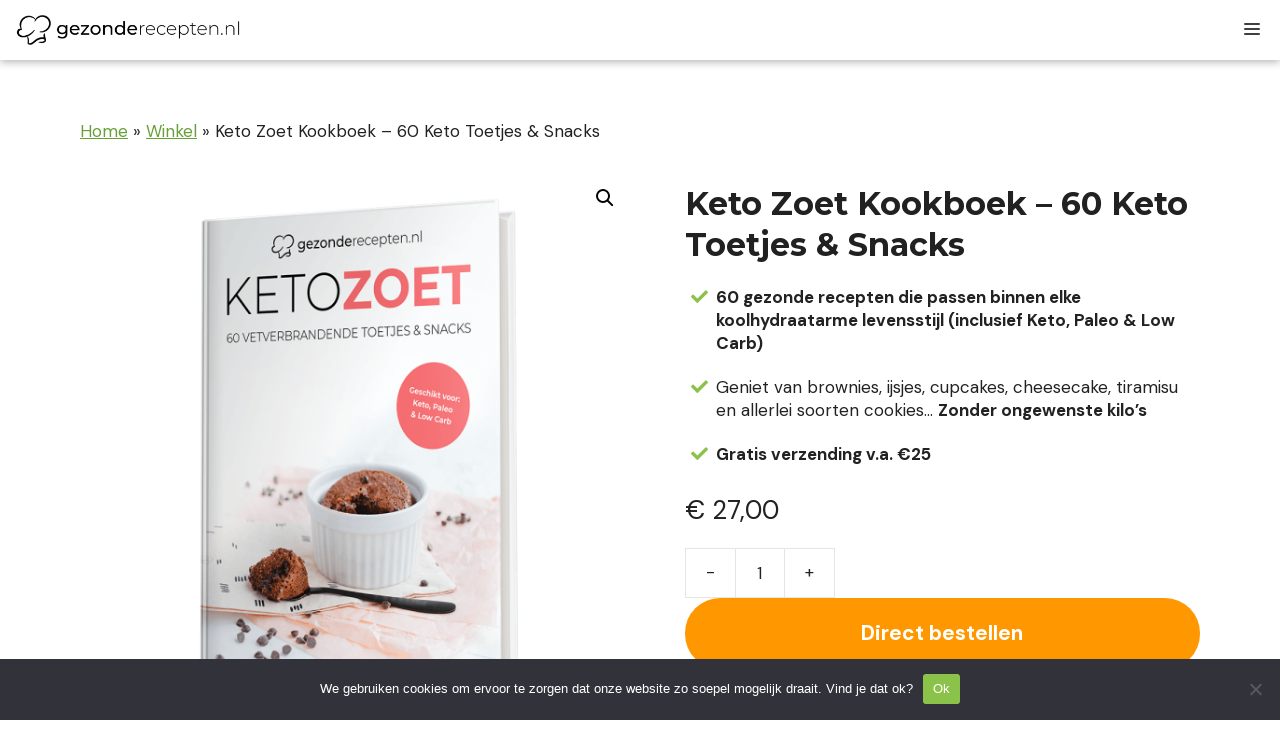

--- FILE ---
content_type: text/html; charset=UTF-8
request_url: https://gezonderecepten.nl/product/keto-zoet-kookboek/
body_size: 46705
content:
<!DOCTYPE html>
<html lang="nl-NL">
<head>
	<meta charset="UTF-8">
	<meta name='robots' content='index, follow, max-image-preview:large, max-snippet:-1, max-video-preview:-1' />
<meta name="viewport" content="width=device-width, initial-scale=1">
	<!-- This site is optimized with the Yoast SEO Premium plugin v26.5 (Yoast SEO v26.5) - https://yoast.com/wordpress/plugins/seo/ -->
	<title>Keto Zoet Kookboek - 60 Keto Toetjes En Snacks Die Buikvet Wegsmelten</title>
	<meta name="description" content="Het beste Keto toetjes en snacks kookboek om zorgeloos te kunnen genieten van koekjes, ijsjes en cakes… zonder de ongewenste kilo&#039;s!" />
	<link rel="canonical" href="https://gezonderecepten.nl/product/keto-zoet-kookboek/" />
	<meta property="og:locale" content="nl_NL" />
	<meta property="og:type" content="product" />
	<meta property="og:title" content="Keto Zoet Kookboek - 60 Keto Toetjes &amp; Snacks" />
	<meta property="og:description" content="Het beste Keto toetjes en snacks kookboek om zorgeloos te kunnen genieten van koekjes, ijsjes en cakes… zonder de ongewenste kilo&#039;s!" />
	<meta property="og:url" content="https://gezonderecepten.nl/product/keto-zoet-kookboek/" />
	<meta property="og:site_name" content="Gezonderecepten.nl" />
	<meta property="article:modified_time" content="2024-06-23T06:44:26+00:00" />
	<meta property="og:image" content="https://gezonderecepten.nl/wp-content/uploads/2022/05/keto-zoet-mockup-gezonderecepten-1.png" />
	<meta property="og:image:width" content="1000" />
	<meta property="og:image:height" content="1000" />
	<meta property="og:image:type" content="image/png" /><meta property="og:image" content="https://gezonderecepten.nl/wp-content/uploads/2022/05/keto-zoet-voorkantkopie.png" />
	<meta property="og:image:width" content="750" />
	<meta property="og:image:height" content="971" />
	<meta property="og:image:type" content="image/png" /><meta property="og:image" content="https://gezonderecepten.nl/wp-content/uploads/2022/05/keto-zoet-achterkantkopie.png" />
	<meta property="og:image:width" content="750" />
	<meta property="og:image:height" content="970" />
	<meta property="og:image:type" content="image/png" /><meta property="og:image" content="https://gezonderecepten.nl/wp-content/uploads/2022/05/keto-zoet-openkopie.png" />
	<meta property="og:image:width" content="750" />
	<meta property="og:image:height" content="750" />
	<meta property="og:image:type" content="image/png" /><meta property="og:image" content="https://gezonderecepten.nl/wp-content/uploads/2022/05/keto-zoet-collagekopie.png" />
	<meta property="og:image:width" content="750" />
	<meta property="og:image:height" content="750" />
	<meta property="og:image:type" content="image/png" />
	<meta name="twitter:card" content="summary_large_image" />
	<meta name="twitter:label1" content="Prijs" />
	<meta name="twitter:data1" content="&euro;&nbsp;27,00 incl. BTW" />
	<meta name="twitter:label2" content="Beschikbaarheid" />
	<meta name="twitter:data2" content="Op voorraad" />
	<script type="application/ld+json" class="yoast-schema-graph">{"@context":"https://schema.org","@graph":[{"@type":["WebPage","ItemPage"],"@id":"https://gezonderecepten.nl/product/keto-zoet-kookboek/","url":"https://gezonderecepten.nl/product/keto-zoet-kookboek/","name":"Keto Zoet Kookboek - 60 Keto Toetjes En Snacks Die Buikvet Wegsmelten","isPartOf":{"@id":"https://gezonderecepten.nl/#website"},"primaryImageOfPage":{"@id":"https://gezonderecepten.nl/product/keto-zoet-kookboek/#primaryimage"},"image":{"@id":"https://gezonderecepten.nl/product/keto-zoet-kookboek/#primaryimage"},"thumbnailUrl":"https://gezonderecepten.nl/wp-content/uploads/2022/05/keto-zoet-mockup-gezonderecepten-1.png","description":"Het beste Keto toetjes en snacks kookboek om zorgeloos te kunnen genieten van koekjes, ijsjes en cakes… zonder de ongewenste kilo's!","breadcrumb":{"@id":"https://gezonderecepten.nl/product/keto-zoet-kookboek/#breadcrumb"},"inLanguage":"nl-NL","potentialAction":{"@type":"BuyAction","target":"https://gezonderecepten.nl/product/keto-zoet-kookboek/"}},{"@type":"ImageObject","inLanguage":"nl-NL","@id":"https://gezonderecepten.nl/product/keto-zoet-kookboek/#primaryimage","url":"https://gezonderecepten.nl/wp-content/uploads/2022/05/keto-zoet-mockup-gezonderecepten-1.png","contentUrl":"https://gezonderecepten.nl/wp-content/uploads/2022/05/keto-zoet-mockup-gezonderecepten-1.png","width":1000,"height":1000},{"@type":"BreadcrumbList","@id":"https://gezonderecepten.nl/product/keto-zoet-kookboek/#breadcrumb","itemListElement":[{"@type":"ListItem","position":1,"name":"Home","item":"https://gezonderecepten.nl/"},{"@type":"ListItem","position":2,"name":"Winkel","item":"https://gezonderecepten.nl/winkel/"},{"@type":"ListItem","position":3,"name":"Keto Zoet Kookboek &#8211; 60 Keto Toetjes &#038; Snacks"}]},{"@type":"WebSite","@id":"https://gezonderecepten.nl/#website","url":"https://gezonderecepten.nl/","name":"Gezonderecepten.nl","description":"Alles voor een slank en gezond leven.","publisher":{"@id":"https://gezonderecepten.nl/#organization"},"potentialAction":[{"@type":"SearchAction","target":{"@type":"EntryPoint","urlTemplate":"https://gezonderecepten.nl/?s={search_term_string}"},"query-input":{"@type":"PropertyValueSpecification","valueRequired":true,"valueName":"search_term_string"}}],"inLanguage":"nl-NL"},{"@type":"Organization","@id":"https://gezonderecepten.nl/#organization","name":"Gezonderecepten.nl","url":"https://gezonderecepten.nl/","logo":{"@type":"ImageObject","inLanguage":"nl-NL","@id":"https://gezonderecepten.nl/#/schema/logo/image/","url":"https://gezonderecepten.nl/wp-content/uploads/2022/04/gezonde-recepten-afvallen-makkelijk-koolhydraatarm-keto.png","contentUrl":"https://gezonderecepten.nl/wp-content/uploads/2022/04/gezonde-recepten-afvallen-makkelijk-koolhydraatarm-keto.png","width":862,"height":146,"caption":"Gezonderecepten.nl"},"image":{"@id":"https://gezonderecepten.nl/#/schema/logo/image/"},"sameAs":["https://www.facebook.com/nlgezonderecepten"],"description":"Gezonderecepten is hét platform voor een slank en gezond leven. Ontdek honderden gezonde recepten, weekmenu’s, kookboeken en artikelen over voeding en leefstijl. Van paleo tot keto en koolhydraatarm alles wat je nodig hebt om lekker en bewust te eten.","email":"info@gezonderecepten.nl","legalName":"Recept voor Succes B.V."}]}</script>
	<meta property="product:price:amount" content="27.00" />
	<meta property="product:price:currency" content="EUR" />
	<meta property="og:availability" content="instock" />
	<meta property="product:availability" content="instock" />
	<meta property="product:retailer_item_id" content="42548" />
	<meta property="product:condition" content="new" />
	<!-- / Yoast SEO Premium plugin. -->


<script type='application/javascript' id='pys-version-script'>console.log('PixelYourSite PRO version 10.0.0.2');</script>
<link rel='dns-prefetch' href='//cdn.jsdelivr.net' />
<link rel='dns-prefetch' href='//use.fontawesome.com' />
<link href='https://fonts.gstatic.com' crossorigin rel='preconnect' />
<link href='https://fonts.googleapis.com' crossorigin rel='preconnect' />
<link rel="alternate" type="application/rss+xml" title="Gezonderecepten.nl &raquo; feed" href="https://gezonderecepten.nl/feed/" />
<link rel="alternate" type="application/rss+xml" title="Gezonderecepten.nl &raquo; reacties feed" href="https://gezonderecepten.nl/comments/feed/" />
<link rel="alternate" title="oEmbed (JSON)" type="application/json+oembed" href="https://gezonderecepten.nl/wp-json/oembed/1.0/embed?url=https%3A%2F%2Fgezonderecepten.nl%2Fproduct%2Fketo-zoet-kookboek%2F" />
<link rel="alternate" title="oEmbed (XML)" type="text/xml+oembed" href="https://gezonderecepten.nl/wp-json/oembed/1.0/embed?url=https%3A%2F%2Fgezonderecepten.nl%2Fproduct%2Fketo-zoet-kookboek%2F&#038;format=xml" />
<script>(()=>{"use strict";const e=[400,500,600,700,800,900],t=e=>`wprm-min-${e}`,n=e=>`wprm-max-${e}`,s=new Set,o="ResizeObserver"in window,r=o?new ResizeObserver((e=>{for(const t of e)c(t.target)})):null,i=.5/(window.devicePixelRatio||1);function c(s){const o=s.getBoundingClientRect().width||0;for(let r=0;r<e.length;r++){const c=e[r],a=o<=c+i;o>c+i?s.classList.add(t(c)):s.classList.remove(t(c)),a?s.classList.add(n(c)):s.classList.remove(n(c))}}function a(e){s.has(e)||(s.add(e),r&&r.observe(e),c(e))}!function(e=document){e.querySelectorAll(".wprm-recipe").forEach(a)}();if(new MutationObserver((e=>{for(const t of e)for(const e of t.addedNodes)e instanceof Element&&(e.matches?.(".wprm-recipe")&&a(e),e.querySelectorAll?.(".wprm-recipe").forEach(a))})).observe(document.documentElement,{childList:!0,subtree:!0}),!o){let e=0;addEventListener("resize",(()=>{e&&cancelAnimationFrame(e),e=requestAnimationFrame((()=>s.forEach(c)))}),{passive:!0})}})();</script><style id='wp-img-auto-sizes-contain-inline-css'>
img:is([sizes=auto i],[sizes^="auto," i]){contain-intrinsic-size:3000px 1500px}
/*# sourceURL=wp-img-auto-sizes-contain-inline-css */
</style>
<link rel='stylesheet' id='wprm-public-css' href='https://gezonderecepten.nl/wp-content/plugins/wp-recipe-maker/dist/public-modern.css?ver=10.2.3' media='all' />
<style id='wp-emoji-styles-inline-css'>

	img.wp-smiley, img.emoji {
		display: inline !important;
		border: none !important;
		box-shadow: none !important;
		height: 1em !important;
		width: 1em !important;
		margin: 0 0.07em !important;
		vertical-align: -0.1em !important;
		background: none !important;
		padding: 0 !important;
	}
/*# sourceURL=wp-emoji-styles-inline-css */
</style>
<link rel='stylesheet' id='wp-block-library-css' href='https://gezonderecepten.nl/wp-includes/css/dist/block-library/style.min.css?ver=6.9' media='all' />
<style id='wp-block-library-inline-css'>

    .faq-section {
      max-width: 800px;
      margin: 2em auto;
    }
    .faq-item {
      border-bottom: 1px solid #e2e2e2;
      padding: 1em 0;
    }
    .faq-question {
      cursor: pointer;
      position: relative;
      padding-right: 25px;
      font-weight: 600;
      color: #222;
      transition: color 0.2s ease;
    }
    .faq-question:hover {
      color: #8BC34A;
    }
    .faq-question::after {
      content: "+";
      position: absolute;
      right: 0;
      font-size: 1.3em;
      transition: transform 0.2s ease;
    }
    .faq-item.active .faq-question::after {
      transform: rotate(45deg);
    }
    .faq-answer {
      display: none;
      margin-top: 0.5em;
      color: #444;
      line-height: 1.6;
    }
    .faq-item.active .faq-answer {
      display: block;
      animation: fadeIn 0.3s ease;
    }
    @keyframes fadeIn {
      from {opacity: 0;}
      to {opacity: 1;}
    }
/*# sourceURL=wp-block-library-inline-css */
</style>
<style id='classic-theme-styles-inline-css'>
/*! This file is auto-generated */
.wp-block-button__link{color:#fff;background-color:#32373c;border-radius:9999px;box-shadow:none;text-decoration:none;padding:calc(.667em + 2px) calc(1.333em + 2px);font-size:1.125em}.wp-block-file__button{background:#32373c;color:#fff;text-decoration:none}
/*# sourceURL=/wp-includes/css/classic-themes.min.css */
</style>
<link rel='stylesheet' id='wprmp-public-css' href='https://gezonderecepten.nl/wp-content/plugins/wp-recipe-maker-premium/dist/public-elite.css?ver=10.2.3' media='all' />
<style id='font-awesome-svg-styles-default-inline-css'>
.svg-inline--fa {
  display: inline-block;
  height: 1em;
  overflow: visible;
  vertical-align: -.125em;
}
/*# sourceURL=font-awesome-svg-styles-default-inline-css */
</style>
<link rel='stylesheet' id='font-awesome-svg-styles-css' href='https://gezonderecepten.nl/wp-content/uploads/font-awesome/v5.15.4/css/svg-with-js.css' media='all' />
<style id='font-awesome-svg-styles-inline-css'>
   .wp-block-font-awesome-icon svg::before,
   .wp-rich-text-font-awesome-icon svg::before {content: unset;}
/*# sourceURL=font-awesome-svg-styles-inline-css */
</style>
<style id='global-styles-inline-css'>
:root{--wp--preset--aspect-ratio--square: 1;--wp--preset--aspect-ratio--4-3: 4/3;--wp--preset--aspect-ratio--3-4: 3/4;--wp--preset--aspect-ratio--3-2: 3/2;--wp--preset--aspect-ratio--2-3: 2/3;--wp--preset--aspect-ratio--16-9: 16/9;--wp--preset--aspect-ratio--9-16: 9/16;--wp--preset--color--black: #000000;--wp--preset--color--cyan-bluish-gray: #abb8c3;--wp--preset--color--white: #ffffff;--wp--preset--color--pale-pink: #f78da7;--wp--preset--color--vivid-red: #cf2e2e;--wp--preset--color--luminous-vivid-orange: #ff6900;--wp--preset--color--luminous-vivid-amber: #fcb900;--wp--preset--color--light-green-cyan: #7bdcb5;--wp--preset--color--vivid-green-cyan: #00d084;--wp--preset--color--pale-cyan-blue: #8ed1fc;--wp--preset--color--vivid-cyan-blue: #0693e3;--wp--preset--color--vivid-purple: #9b51e0;--wp--preset--color--contrast: var(--contrast);--wp--preset--color--contrast-2: var(--contrast-2);--wp--preset--color--contrast-3: var(--contrast-3);--wp--preset--color--base: var(--base);--wp--preset--color--base-2: var(--base-2);--wp--preset--color--base-3: var(--base-3);--wp--preset--color--accent: var(--accent);--wp--preset--gradient--vivid-cyan-blue-to-vivid-purple: linear-gradient(135deg,rgb(6,147,227) 0%,rgb(155,81,224) 100%);--wp--preset--gradient--light-green-cyan-to-vivid-green-cyan: linear-gradient(135deg,rgb(122,220,180) 0%,rgb(0,208,130) 100%);--wp--preset--gradient--luminous-vivid-amber-to-luminous-vivid-orange: linear-gradient(135deg,rgb(252,185,0) 0%,rgb(255,105,0) 100%);--wp--preset--gradient--luminous-vivid-orange-to-vivid-red: linear-gradient(135deg,rgb(255,105,0) 0%,rgb(207,46,46) 100%);--wp--preset--gradient--very-light-gray-to-cyan-bluish-gray: linear-gradient(135deg,rgb(238,238,238) 0%,rgb(169,184,195) 100%);--wp--preset--gradient--cool-to-warm-spectrum: linear-gradient(135deg,rgb(74,234,220) 0%,rgb(151,120,209) 20%,rgb(207,42,186) 40%,rgb(238,44,130) 60%,rgb(251,105,98) 80%,rgb(254,248,76) 100%);--wp--preset--gradient--blush-light-purple: linear-gradient(135deg,rgb(255,206,236) 0%,rgb(152,150,240) 100%);--wp--preset--gradient--blush-bordeaux: linear-gradient(135deg,rgb(254,205,165) 0%,rgb(254,45,45) 50%,rgb(107,0,62) 100%);--wp--preset--gradient--luminous-dusk: linear-gradient(135deg,rgb(255,203,112) 0%,rgb(199,81,192) 50%,rgb(65,88,208) 100%);--wp--preset--gradient--pale-ocean: linear-gradient(135deg,rgb(255,245,203) 0%,rgb(182,227,212) 50%,rgb(51,167,181) 100%);--wp--preset--gradient--electric-grass: linear-gradient(135deg,rgb(202,248,128) 0%,rgb(113,206,126) 100%);--wp--preset--gradient--midnight: linear-gradient(135deg,rgb(2,3,129) 0%,rgb(40,116,252) 100%);--wp--preset--font-size--small: 13px;--wp--preset--font-size--medium: 20px;--wp--preset--font-size--large: 36px;--wp--preset--font-size--x-large: 42px;--wp--preset--spacing--20: 0.44rem;--wp--preset--spacing--30: 0.67rem;--wp--preset--spacing--40: 1rem;--wp--preset--spacing--50: 1.5rem;--wp--preset--spacing--60: 2.25rem;--wp--preset--spacing--70: 3.38rem;--wp--preset--spacing--80: 5.06rem;--wp--preset--shadow--natural: 6px 6px 9px rgba(0, 0, 0, 0.2);--wp--preset--shadow--deep: 12px 12px 50px rgba(0, 0, 0, 0.4);--wp--preset--shadow--sharp: 6px 6px 0px rgba(0, 0, 0, 0.2);--wp--preset--shadow--outlined: 6px 6px 0px -3px rgb(255, 255, 255), 6px 6px rgb(0, 0, 0);--wp--preset--shadow--crisp: 6px 6px 0px rgb(0, 0, 0);}:where(.is-layout-flex){gap: 0.5em;}:where(.is-layout-grid){gap: 0.5em;}body .is-layout-flex{display: flex;}.is-layout-flex{flex-wrap: wrap;align-items: center;}.is-layout-flex > :is(*, div){margin: 0;}body .is-layout-grid{display: grid;}.is-layout-grid > :is(*, div){margin: 0;}:where(.wp-block-columns.is-layout-flex){gap: 2em;}:where(.wp-block-columns.is-layout-grid){gap: 2em;}:where(.wp-block-post-template.is-layout-flex){gap: 1.25em;}:where(.wp-block-post-template.is-layout-grid){gap: 1.25em;}.has-black-color{color: var(--wp--preset--color--black) !important;}.has-cyan-bluish-gray-color{color: var(--wp--preset--color--cyan-bluish-gray) !important;}.has-white-color{color: var(--wp--preset--color--white) !important;}.has-pale-pink-color{color: var(--wp--preset--color--pale-pink) !important;}.has-vivid-red-color{color: var(--wp--preset--color--vivid-red) !important;}.has-luminous-vivid-orange-color{color: var(--wp--preset--color--luminous-vivid-orange) !important;}.has-luminous-vivid-amber-color{color: var(--wp--preset--color--luminous-vivid-amber) !important;}.has-light-green-cyan-color{color: var(--wp--preset--color--light-green-cyan) !important;}.has-vivid-green-cyan-color{color: var(--wp--preset--color--vivid-green-cyan) !important;}.has-pale-cyan-blue-color{color: var(--wp--preset--color--pale-cyan-blue) !important;}.has-vivid-cyan-blue-color{color: var(--wp--preset--color--vivid-cyan-blue) !important;}.has-vivid-purple-color{color: var(--wp--preset--color--vivid-purple) !important;}.has-black-background-color{background-color: var(--wp--preset--color--black) !important;}.has-cyan-bluish-gray-background-color{background-color: var(--wp--preset--color--cyan-bluish-gray) !important;}.has-white-background-color{background-color: var(--wp--preset--color--white) !important;}.has-pale-pink-background-color{background-color: var(--wp--preset--color--pale-pink) !important;}.has-vivid-red-background-color{background-color: var(--wp--preset--color--vivid-red) !important;}.has-luminous-vivid-orange-background-color{background-color: var(--wp--preset--color--luminous-vivid-orange) !important;}.has-luminous-vivid-amber-background-color{background-color: var(--wp--preset--color--luminous-vivid-amber) !important;}.has-light-green-cyan-background-color{background-color: var(--wp--preset--color--light-green-cyan) !important;}.has-vivid-green-cyan-background-color{background-color: var(--wp--preset--color--vivid-green-cyan) !important;}.has-pale-cyan-blue-background-color{background-color: var(--wp--preset--color--pale-cyan-blue) !important;}.has-vivid-cyan-blue-background-color{background-color: var(--wp--preset--color--vivid-cyan-blue) !important;}.has-vivid-purple-background-color{background-color: var(--wp--preset--color--vivid-purple) !important;}.has-black-border-color{border-color: var(--wp--preset--color--black) !important;}.has-cyan-bluish-gray-border-color{border-color: var(--wp--preset--color--cyan-bluish-gray) !important;}.has-white-border-color{border-color: var(--wp--preset--color--white) !important;}.has-pale-pink-border-color{border-color: var(--wp--preset--color--pale-pink) !important;}.has-vivid-red-border-color{border-color: var(--wp--preset--color--vivid-red) !important;}.has-luminous-vivid-orange-border-color{border-color: var(--wp--preset--color--luminous-vivid-orange) !important;}.has-luminous-vivid-amber-border-color{border-color: var(--wp--preset--color--luminous-vivid-amber) !important;}.has-light-green-cyan-border-color{border-color: var(--wp--preset--color--light-green-cyan) !important;}.has-vivid-green-cyan-border-color{border-color: var(--wp--preset--color--vivid-green-cyan) !important;}.has-pale-cyan-blue-border-color{border-color: var(--wp--preset--color--pale-cyan-blue) !important;}.has-vivid-cyan-blue-border-color{border-color: var(--wp--preset--color--vivid-cyan-blue) !important;}.has-vivid-purple-border-color{border-color: var(--wp--preset--color--vivid-purple) !important;}.has-vivid-cyan-blue-to-vivid-purple-gradient-background{background: var(--wp--preset--gradient--vivid-cyan-blue-to-vivid-purple) !important;}.has-light-green-cyan-to-vivid-green-cyan-gradient-background{background: var(--wp--preset--gradient--light-green-cyan-to-vivid-green-cyan) !important;}.has-luminous-vivid-amber-to-luminous-vivid-orange-gradient-background{background: var(--wp--preset--gradient--luminous-vivid-amber-to-luminous-vivid-orange) !important;}.has-luminous-vivid-orange-to-vivid-red-gradient-background{background: var(--wp--preset--gradient--luminous-vivid-orange-to-vivid-red) !important;}.has-very-light-gray-to-cyan-bluish-gray-gradient-background{background: var(--wp--preset--gradient--very-light-gray-to-cyan-bluish-gray) !important;}.has-cool-to-warm-spectrum-gradient-background{background: var(--wp--preset--gradient--cool-to-warm-spectrum) !important;}.has-blush-light-purple-gradient-background{background: var(--wp--preset--gradient--blush-light-purple) !important;}.has-blush-bordeaux-gradient-background{background: var(--wp--preset--gradient--blush-bordeaux) !important;}.has-luminous-dusk-gradient-background{background: var(--wp--preset--gradient--luminous-dusk) !important;}.has-pale-ocean-gradient-background{background: var(--wp--preset--gradient--pale-ocean) !important;}.has-electric-grass-gradient-background{background: var(--wp--preset--gradient--electric-grass) !important;}.has-midnight-gradient-background{background: var(--wp--preset--gradient--midnight) !important;}.has-small-font-size{font-size: var(--wp--preset--font-size--small) !important;}.has-medium-font-size{font-size: var(--wp--preset--font-size--medium) !important;}.has-large-font-size{font-size: var(--wp--preset--font-size--large) !important;}.has-x-large-font-size{font-size: var(--wp--preset--font-size--x-large) !important;}
:where(.wp-block-post-template.is-layout-flex){gap: 1.25em;}:where(.wp-block-post-template.is-layout-grid){gap: 1.25em;}
:where(.wp-block-term-template.is-layout-flex){gap: 1.25em;}:where(.wp-block-term-template.is-layout-grid){gap: 1.25em;}
:where(.wp-block-columns.is-layout-flex){gap: 2em;}:where(.wp-block-columns.is-layout-grid){gap: 2em;}
:root :where(.wp-block-pullquote){font-size: 1.5em;line-height: 1.6;}
/*# sourceURL=global-styles-inline-css */
</style>
<link rel='stylesheet' id='cookie-notice-front-css' href='https://gezonderecepten.nl/wp-content/plugins/cookie-notice/css/front.min.css?ver=2.5.10' media='all' />
<link rel='stylesheet' id='photoswipe-css' href='https://gezonderecepten.nl/wp-content/plugins/woocommerce/assets/css/photoswipe/photoswipe.min.css?ver=10.4.3' media='all' />
<link rel='stylesheet' id='photoswipe-default-skin-css' href='https://gezonderecepten.nl/wp-content/plugins/woocommerce/assets/css/photoswipe/default-skin/default-skin.min.css?ver=10.4.3' media='all' />
<link rel='stylesheet' id='woocommerce-layout-css' href='https://gezonderecepten.nl/wp-content/plugins/woocommerce/assets/css/woocommerce-layout.css?ver=10.4.3' media='all' />
<link rel='stylesheet' id='woocommerce-smallscreen-css' href='https://gezonderecepten.nl/wp-content/plugins/woocommerce/assets/css/woocommerce-smallscreen.css?ver=10.4.3' media='only screen and (max-width: 768px)' />
<link rel='stylesheet' id='woocommerce-general-css' href='https://gezonderecepten.nl/wp-content/plugins/woocommerce/assets/css/woocommerce.css?ver=10.4.3' media='all' />
<style id='woocommerce-inline-inline-css'>
.woocommerce form .form-row .required { visibility: visible; }
/*# sourceURL=woocommerce-inline-inline-css */
</style>
<link rel='stylesheet' id='metorik-css-css' href='https://gezonderecepten.nl/wp-content/plugins/metorik-helper/assets/css/metorik.css?ver=2.0.10' media='all' />
<link rel='stylesheet' id='sendcloud-checkout-css-css' href='https://gezonderecepten.nl/wp-content/plugins/sendcloud-shipping/resources/css/sendcloud-checkout.css?ver=2.4.5' media='all' />
<link rel='stylesheet' id='generate-widget-areas-css' href='https://gezonderecepten.nl/wp-content/themes/generatepress/assets/css/components/widget-areas.min.css?ver=3.6.1' media='all' />
<link rel='stylesheet' id='generate-style-css' href='https://gezonderecepten.nl/wp-content/themes/generatepress/assets/css/main.min.css?ver=3.6.1' media='all' />
<style id='generate-style-inline-css'>
.no-featured-image-padding .featured-image {margin-left:-40px;margin-right:-40px;}.post-image-above-header .no-featured-image-padding .inside-article .featured-image {margin-top:-40px;}@media (max-width:768px){.no-featured-image-padding .featured-image {margin-left:-30px;margin-right:-30px;}.post-image-above-header .no-featured-image-padding .inside-article .featured-image {margin-top:-30px;}}
body{background-color:#ffffff;color:var(--contrast);}a{color:var(--accent);}a{text-decoration:underline;}.entry-title a, .site-branding a, a.button, .wp-block-button__link, .main-navigation a{text-decoration:none;}a:hover, a:focus, a:active{color:var(--contrast);}.wp-block-group__inner-container{max-width:1200px;margin-left:auto;margin-right:auto;}.site-header .header-image{width:200px;}:root{--contrast:#222222;--contrast-2:#575760;--contrast-3:#b2b2be;--base:#f0f0f0;--base-2:#f7f8f9;--base-3:#ffffff;--accent:#1e73be;}:root .has-contrast-color{color:var(--contrast);}:root .has-contrast-background-color{background-color:var(--contrast);}:root .has-contrast-2-color{color:var(--contrast-2);}:root .has-contrast-2-background-color{background-color:var(--contrast-2);}:root .has-contrast-3-color{color:var(--contrast-3);}:root .has-contrast-3-background-color{background-color:var(--contrast-3);}:root .has-base-color{color:var(--base);}:root .has-base-background-color{background-color:var(--base);}:root .has-base-2-color{color:var(--base-2);}:root .has-base-2-background-color{background-color:var(--base-2);}:root .has-base-3-color{color:var(--base-3);}:root .has-base-3-background-color{background-color:var(--base-3);}:root .has-accent-color{color:var(--accent);}:root .has-accent-background-color{background-color:var(--accent);}.main-navigation a, .main-navigation .menu-toggle, .main-navigation .menu-bar-items{font-family:Montserrat, sans-serif;font-weight:500;font-size:16px;}.main-navigation .main-nav ul ul li a{font-family:Montserrat, sans-serif;font-weight:500;font-size:15px;}body, button, input, select, textarea{font-family:DM Sans, sans-serif;font-weight:300;}body{line-height:1.4;}.top-bar{background-color:#636363;color:#ffffff;}.top-bar a{color:#ffffff;}.top-bar a:hover{color:#303030;}.site-header{background-color:var(--base-3);}.main-title a,.main-title a:hover{color:var(--contrast);}.site-description{color:var(--contrast-2);}.main-navigation,.main-navigation ul ul{background-color:#ffffff;}.main-navigation .main-nav ul li a, .main-navigation .menu-toggle, .main-navigation .menu-bar-items{color:#000000;}.main-navigation .main-nav ul li:not([class*="current-menu-"]):hover > a, .main-navigation .main-nav ul li:not([class*="current-menu-"]):focus > a, .main-navigation .main-nav ul li.sfHover:not([class*="current-menu-"]) > a, .main-navigation .menu-bar-item:hover > a, .main-navigation .menu-bar-item.sfHover > a{color:#8BC34A;background-color:#ffffff;}button.menu-toggle:hover,button.menu-toggle:focus{color:#000000;}.main-navigation .main-nav ul li[class*="current-menu-"] > a{color:#8BC34A;background-color:#ffffff;}.navigation-search input[type="search"],.navigation-search input[type="search"]:active, .navigation-search input[type="search"]:focus, .main-navigation .main-nav ul li.search-item.active > a, .main-navigation .menu-bar-items .search-item.active > a{color:#8BC34A;background-color:#ffffff;}.main-navigation ul ul{background-color:#ffffff;}.main-navigation .main-nav ul ul li a{color:#8BC34A;}.main-navigation .main-nav ul ul li:not([class*="current-menu-"]):hover > a,.main-navigation .main-nav ul ul li:not([class*="current-menu-"]):focus > a, .main-navigation .main-nav ul ul li.sfHover:not([class*="current-menu-"]) > a{color:#ffffff;background-color:#8BC34A;}.main-navigation .main-nav ul ul li[class*="current-menu-"] > a{color:#ffffff;background-color:#8BC34A;}.separate-containers .inside-article, .separate-containers .comments-area, .separate-containers .page-header, .one-container .container, .separate-containers .paging-navigation, .inside-page-header{background-color:var(--base-3);}.entry-title a{color:var(--contrast);}.entry-title a:hover{color:var(--contrast-2);}.entry-meta{color:var(--contrast-2);}.sidebar .widget{background-color:var(--base-3);}.footer-widgets{color:#ffffff;background-color:#29313d;}.site-info{color:#ffffff;background-color:#27282d;}input[type="text"],input[type="email"],input[type="url"],input[type="password"],input[type="search"],input[type="tel"],input[type="number"],textarea,select{color:var(--contrast);background-color:var(--base-2);border-color:var(--base);}input[type="text"]:focus,input[type="email"]:focus,input[type="url"]:focus,input[type="password"]:focus,input[type="search"]:focus,input[type="tel"]:focus,input[type="number"]:focus,textarea:focus,select:focus{color:var(--contrast);background-color:var(--base-2);border-color:var(--contrast-3);}button,html input[type="button"],input[type="reset"],input[type="submit"],a.button,a.wp-block-button__link:not(.has-background){color:#ffffff;background-color:#FF9800;}button:hover,html input[type="button"]:hover,input[type="reset"]:hover,input[type="submit"]:hover,a.button:hover,button:focus,html input[type="button"]:focus,input[type="reset"]:focus,input[type="submit"]:focus,a.button:focus,a.wp-block-button__link:not(.has-background):active,a.wp-block-button__link:not(.has-background):focus,a.wp-block-button__link:not(.has-background):hover{color:#ffffff;background-color:#FF9800;}a.generate-back-to-top{background-color:rgba( 0,0,0,0.4 );color:#ffffff;}a.generate-back-to-top:hover,a.generate-back-to-top:focus{background-color:rgba( 0,0,0,0.6 );color:#ffffff;}:root{--gp-search-modal-bg-color:var(--base-3);--gp-search-modal-text-color:var(--contrast);--gp-search-modal-overlay-bg-color:rgba(0,0,0,0.2);}@media (max-width: 1305px){.main-navigation .menu-bar-item:hover > a, .main-navigation .menu-bar-item.sfHover > a{background:none;color:#000000;}}.nav-below-header .main-navigation .inside-navigation.grid-container, .nav-above-header .main-navigation .inside-navigation.grid-container{padding:0px 20px 0px 20px;}.site-main .wp-block-group__inner-container{padding:40px;}.separate-containers .paging-navigation{padding-top:20px;padding-bottom:20px;}.entry-content .alignwide, body:not(.no-sidebar) .entry-content .alignfull{margin-left:-40px;width:calc(100% + 80px);max-width:calc(100% + 80px);}.rtl .menu-item-has-children .dropdown-menu-toggle{padding-left:20px;}.rtl .main-navigation .main-nav ul li.menu-item-has-children > a{padding-right:20px;}@media (max-width:768px){.separate-containers .inside-article, .separate-containers .comments-area, .separate-containers .page-header, .separate-containers .paging-navigation, .one-container .site-content, .inside-page-header{padding:30px;}.site-main .wp-block-group__inner-container{padding:30px;}.inside-top-bar{padding-right:30px;padding-left:30px;}.inside-header{padding-right:30px;padding-left:30px;}.widget-area .widget{padding-top:30px;padding-right:30px;padding-bottom:30px;padding-left:30px;}.footer-widgets-container{padding-top:30px;padding-right:30px;padding-bottom:30px;padding-left:30px;}.inside-site-info{padding-right:30px;padding-left:30px;}.entry-content .alignwide, body:not(.no-sidebar) .entry-content .alignfull{margin-left:-30px;width:calc(100% + 60px);max-width:calc(100% + 60px);}.one-container .site-main .paging-navigation{margin-bottom:20px;}}/* End cached CSS */.is-right-sidebar{width:30%;}.is-left-sidebar{width:30%;}.site-content .content-area{width:100%;}@media (max-width: 1305px){.main-navigation .menu-toggle,.sidebar-nav-mobile:not(#sticky-placeholder){display:block;}.main-navigation ul,.gen-sidebar-nav,.main-navigation:not(.slideout-navigation):not(.toggled) .main-nav > ul,.has-inline-mobile-toggle #site-navigation .inside-navigation > *:not(.navigation-search):not(.main-nav){display:none;}.nav-align-right .inside-navigation,.nav-align-center .inside-navigation{justify-content:space-between;}}
.elementor-template-full-width .site-content{display:block;}
.dynamic-author-image-rounded{border-radius:100%;}.dynamic-featured-image, .dynamic-author-image{vertical-align:middle;}.one-container.blog .dynamic-content-template:not(:last-child), .one-container.archive .dynamic-content-template:not(:last-child){padding-bottom:0px;}.dynamic-entry-excerpt > p:last-child{margin-bottom:0px;}
/*# sourceURL=generate-style-inline-css */
</style>
<link rel='stylesheet' id='generate-child-css' href='https://gezonderecepten.nl/wp-content/themes/generatepress_child/style.css?ver=1766074682' media='all' />
<link rel='stylesheet' id='generate-google-fonts-css' href='https://fonts.googleapis.com/css?family=Montserrat%3A100%2C100italic%2C200%2C200italic%2C300%2C300italic%2Cregular%2Citalic%2C500%2C500italic%2C600%2C600italic%2C700%2C700italic%2C800%2C800italic%2C900%2C900italic%7COpen+Sans%3A300%2C300italic%2Cregular%2Citalic%2C600%2C600italic%2C700%2C700italic%2C800%2C800italic%7CDM+Sans%3Aregular%2Citalic%2C500%2C500italic%2C700%2C700italic&#038;display=auto&#038;ver=3.6.1' media='all' />
<link rel='stylesheet' id='font-awesome-official-css' href='https://use.fontawesome.com/releases/v5.15.4/css/all.css' media='all' integrity="sha384-DyZ88mC6Up2uqS4h/KRgHuoeGwBcD4Ng9SiP4dIRy0EXTlnuz47vAwmeGwVChigm" crossorigin="anonymous" />
<link rel='stylesheet' id='mollie-applepaydirect-css' href='https://gezonderecepten.nl/wp-content/plugins/mollie-payments-for-woocommerce/public/css/mollie-applepaydirect.min.css?ver=1767082676' media='screen' />
<link rel='stylesheet' id='bfa-font-awesome-css' href='https://use.fontawesome.com/releases/v5.15.4/css/all.css?ver=2.0.3' media='all' />
<style id='generateblocks-inline-css'>
:root{--gb-container-width:1200px;}.gb-container .wp-block-image img{vertical-align:middle;}.gb-grid-wrapper .wp-block-image{margin-bottom:0;}.gb-highlight{background:none;}.gb-shape{line-height:0;}.gb-container-link{position:absolute;top:0;right:0;bottom:0;left:0;z-index:99;}
/*# sourceURL=generateblocks-inline-css */
</style>
<link rel='stylesheet' id='generate-navigation-branding-css' href='https://gezonderecepten.nl/wp-content/plugins/gp-premium/menu-plus/functions/css/navigation-branding-flex.min.css?ver=2.4.0' media='all' />
<style id='generate-navigation-branding-inline-css'>
.main-navigation.has-branding .inside-navigation.grid-container, .main-navigation.has-branding.grid-container .inside-navigation:not(.grid-container){padding:0px 40px 0px 40px;}.main-navigation.has-branding:not(.grid-container) .inside-navigation:not(.grid-container) .navigation-branding{margin-left:10px;}.navigation-branding img, .site-logo.mobile-header-logo img{height:60px;width:auto;}.navigation-branding .main-title{line-height:60px;}@media (max-width: 1305px){.main-navigation.has-branding.nav-align-center .menu-bar-items, .main-navigation.has-sticky-branding.navigation-stick.nav-align-center .menu-bar-items{margin-left:auto;}.navigation-branding{margin-right:auto;margin-left:10px;}.navigation-branding .main-title, .mobile-header-navigation .site-logo{margin-left:10px;}.main-navigation.has-branding .inside-navigation.grid-container{padding:0px;}}
/*# sourceURL=generate-navigation-branding-inline-css */
</style>
<link rel='stylesheet' id='generate-woocommerce-css' href='https://gezonderecepten.nl/wp-content/plugins/gp-premium/woocommerce/functions/css/woocommerce.min.css?ver=2.4.0' media='all' />
<style id='generate-woocommerce-inline-css'>
.woocommerce #respond input#submit, .woocommerce a.button, .woocommerce button.button, .woocommerce input.button{color:#ffffff;background-color:#FF9800;}.woocommerce #respond input#submit:hover, .woocommerce a.button:hover, .woocommerce button.button:hover, .woocommerce input.button:hover{color:#ffffff;background-color:#FF9800;}.woocommerce #respond input#submit.alt, .woocommerce a.button.alt, .woocommerce button.button.alt, .woocommerce input.button.alt, .woocommerce #respond input#submit.alt.disabled, .woocommerce #respond input#submit.alt.disabled:hover, .woocommerce #respond input#submit.alt:disabled, .woocommerce #respond input#submit.alt:disabled:hover, .woocommerce #respond input#submit.alt:disabled[disabled], .woocommerce #respond input#submit.alt:disabled[disabled]:hover, .woocommerce a.button.alt.disabled, .woocommerce a.button.alt.disabled:hover, .woocommerce a.button.alt:disabled, .woocommerce a.button.alt:disabled:hover, .woocommerce a.button.alt:disabled[disabled], .woocommerce a.button.alt:disabled[disabled]:hover, .woocommerce button.button.alt.disabled, .woocommerce button.button.alt.disabled:hover, .woocommerce button.button.alt:disabled, .woocommerce button.button.alt:disabled:hover, .woocommerce button.button.alt:disabled[disabled], .woocommerce button.button.alt:disabled[disabled]:hover, .woocommerce input.button.alt.disabled, .woocommerce input.button.alt.disabled:hover, .woocommerce input.button.alt:disabled, .woocommerce input.button.alt:disabled:hover, .woocommerce input.button.alt:disabled[disabled], .woocommerce input.button.alt:disabled[disabled]:hover{color:#ffffff;background-color:#FF9800;}.woocommerce #respond input#submit.alt:hover, .woocommerce a.button.alt:hover, .woocommerce button.button.alt:hover, .woocommerce input.button.alt:hover{color:#ffffff;background-color:#FF9800;}.woocommerce .star-rating span:before, .woocommerce p.stars:hover a::before{color:#ffa200;}.woocommerce span.onsale{background-color:#222222;color:#ffffff;}.woocommerce ul.products li.product .price, .woocommerce div.product p.price{color:#222222;}.woocommerce div.product .woocommerce-tabs ul.tabs li a{color:#222222;}.woocommerce div.product .woocommerce-tabs ul.tabs li a:hover, .woocommerce div.product .woocommerce-tabs ul.tabs li.active a{color:#1e73be;}.woocommerce-message{background-color:#0b9444;color:#ffffff;}div.woocommerce-message a.button, div.woocommerce-message a.button:focus, div.woocommerce-message a.button:hover, div.woocommerce-message a, div.woocommerce-message a:focus, div.woocommerce-message a:hover{color:#ffffff;}.woocommerce-info{background-color:#1e73be;color:#ffffff;}div.woocommerce-info a.button, div.woocommerce-info a.button:focus, div.woocommerce-info a.button:hover, div.woocommerce-info a, div.woocommerce-info a:focus, div.woocommerce-info a:hover{color:#ffffff;}.woocommerce-error{background-color:#e8626d;color:#ffffff;}div.woocommerce-error a.button, div.woocommerce-error a.button:focus, div.woocommerce-error a.button:hover, div.woocommerce-error a, div.woocommerce-error a:focus, div.woocommerce-error a:hover{color:#ffffff;}.woocommerce-product-details__short-description{color:var(--contrast);}#wc-mini-cart{background-color:#ffffff;color:#000000;}#wc-mini-cart a:not(.button), #wc-mini-cart a.remove{color:#000000;}#wc-mini-cart .button{color:#ffffff;}#wc-mini-cart .button:hover, #wc-mini-cart .button:focus, #wc-mini-cart .button:active{color:#ffffff;}.woocommerce #content div.product div.images, .woocommerce div.product div.images, .woocommerce-page #content div.product div.images, .woocommerce-page div.product div.images{width:50%;}.add-to-cart-panel{background-color:#ffffff;color:#000000;}.add-to-cart-panel a:not(.button){color:#000000;}.woocommerce .widget_price_filter .price_slider_wrapper .ui-widget-content{background-color:#dddddd;}.woocommerce .widget_price_filter .ui-slider .ui-slider-range, .woocommerce .widget_price_filter .ui-slider .ui-slider-handle{background-color:#666666;}.cart-contents > span.number-of-items{background-color:rgba(0,0,0,0.05);}.cart-contents .amount{display:none;}.cart-contents > span.number-of-items{display:inline-block;}.woocommerce-MyAccount-navigation li.is-active a:after, a.button.wc-forward:after{display:none;}#payment .payment_methods>.wc_payment_method>label:before{font-family:WooCommerce;content:"\e039";}#payment .payment_methods li.wc_payment_method>input[type=radio]:first-child:checked+label:before{content:"\e03c";}.woocommerce-ordering:after{font-family:WooCommerce;content:"\e00f";}.wc-columns-container .products, .woocommerce .related ul.products, .woocommerce .up-sells ul.products{grid-gap:50px;}@media (max-width: 1024px){.woocommerce .wc-columns-container.wc-tablet-columns-2 .products{-ms-grid-columns:(1fr)[2];grid-template-columns:repeat(2, 1fr);}.wc-related-upsell-tablet-columns-2 .related ul.products, .wc-related-upsell-tablet-columns-2 .up-sells ul.products{-ms-grid-columns:(1fr)[2];grid-template-columns:repeat(2, 1fr);}}@media (max-width:768px){.add-to-cart-panel .continue-shopping{background-color:#ffffff;}.woocommerce #content div.product div.images,.woocommerce div.product div.images,.woocommerce-page #content div.product div.images,.woocommerce-page div.product div.images{width:100%;}}@media (max-width: 1305px){nav.toggled .main-nav li.wc-menu-item{display:none !important;}.mobile-bar-items.wc-mobile-cart-items{z-index:1;}}
/*# sourceURL=generate-woocommerce-inline-css */
</style>
<link rel='stylesheet' id='generate-woocommerce-mobile-css' href='https://gezonderecepten.nl/wp-content/plugins/gp-premium/woocommerce/functions/css/woocommerce-mobile.min.css?ver=2.4.0' media='(max-width:768px)' />
<link rel='stylesheet' id='font-awesome-official-v4shim-css' href='https://use.fontawesome.com/releases/v5.15.4/css/v4-shims.css' media='all' integrity="sha384-Vq76wejb3QJM4nDatBa5rUOve+9gkegsjCebvV/9fvXlGWo4HCMR4cJZjjcF6Viv" crossorigin="anonymous" />
<style id='font-awesome-official-v4shim-inline-css'>
@font-face {
font-family: "FontAwesome";
font-display: block;
src: url("https://use.fontawesome.com/releases/v5.15.4/webfonts/fa-brands-400.eot"),
		url("https://use.fontawesome.com/releases/v5.15.4/webfonts/fa-brands-400.eot?#iefix") format("embedded-opentype"),
		url("https://use.fontawesome.com/releases/v5.15.4/webfonts/fa-brands-400.woff2") format("woff2"),
		url("https://use.fontawesome.com/releases/v5.15.4/webfonts/fa-brands-400.woff") format("woff"),
		url("https://use.fontawesome.com/releases/v5.15.4/webfonts/fa-brands-400.ttf") format("truetype"),
		url("https://use.fontawesome.com/releases/v5.15.4/webfonts/fa-brands-400.svg#fontawesome") format("svg");
}

@font-face {
font-family: "FontAwesome";
font-display: block;
src: url("https://use.fontawesome.com/releases/v5.15.4/webfonts/fa-solid-900.eot"),
		url("https://use.fontawesome.com/releases/v5.15.4/webfonts/fa-solid-900.eot?#iefix") format("embedded-opentype"),
		url("https://use.fontawesome.com/releases/v5.15.4/webfonts/fa-solid-900.woff2") format("woff2"),
		url("https://use.fontawesome.com/releases/v5.15.4/webfonts/fa-solid-900.woff") format("woff"),
		url("https://use.fontawesome.com/releases/v5.15.4/webfonts/fa-solid-900.ttf") format("truetype"),
		url("https://use.fontawesome.com/releases/v5.15.4/webfonts/fa-solid-900.svg#fontawesome") format("svg");
}

@font-face {
font-family: "FontAwesome";
font-display: block;
src: url("https://use.fontawesome.com/releases/v5.15.4/webfonts/fa-regular-400.eot"),
		url("https://use.fontawesome.com/releases/v5.15.4/webfonts/fa-regular-400.eot?#iefix") format("embedded-opentype"),
		url("https://use.fontawesome.com/releases/v5.15.4/webfonts/fa-regular-400.woff2") format("woff2"),
		url("https://use.fontawesome.com/releases/v5.15.4/webfonts/fa-regular-400.woff") format("woff"),
		url("https://use.fontawesome.com/releases/v5.15.4/webfonts/fa-regular-400.ttf") format("truetype"),
		url("https://use.fontawesome.com/releases/v5.15.4/webfonts/fa-regular-400.svg#fontawesome") format("svg");
unicode-range: U+F004-F005,U+F007,U+F017,U+F022,U+F024,U+F02E,U+F03E,U+F044,U+F057-F059,U+F06E,U+F070,U+F075,U+F07B-F07C,U+F080,U+F086,U+F089,U+F094,U+F09D,U+F0A0,U+F0A4-F0A7,U+F0C5,U+F0C7-F0C8,U+F0E0,U+F0EB,U+F0F3,U+F0F8,U+F0FE,U+F111,U+F118-F11A,U+F11C,U+F133,U+F144,U+F146,U+F14A,U+F14D-F14E,U+F150-F152,U+F15B-F15C,U+F164-F165,U+F185-F186,U+F191-F192,U+F1AD,U+F1C1-F1C9,U+F1CD,U+F1D8,U+F1E3,U+F1EA,U+F1F6,U+F1F9,U+F20A,U+F247-F249,U+F24D,U+F254-F25B,U+F25D,U+F267,U+F271-F274,U+F279,U+F28B,U+F28D,U+F2B5-F2B6,U+F2B9,U+F2BB,U+F2BD,U+F2C1-F2C2,U+F2D0,U+F2D2,U+F2DC,U+F2ED,U+F328,U+F358-F35B,U+F3A5,U+F3D1,U+F410,U+F4AD;
}
/*# sourceURL=font-awesome-official-v4shim-inline-css */
</style>
<script id="wfco-utm-tracking-js-extra">
var wffnUtm = {"utc_offset":"120","site_url":"https://gezonderecepten.nl","genericParamEvents":"{\"user_roles\":\"guest\",\"plugin\":\"Funnel Builder\"}","cookieKeys":["flt","timezone","is_mobile","browser","fbclid","gclid","referrer","fl_url","utm_source","utm_medium","utm_campaign","utm_term","utm_content"],"excludeDomain":["paypal.com","klarna.com","quickpay.net"]};
//# sourceURL=wfco-utm-tracking-js-extra
</script>
<script src="https://gezonderecepten.nl/wp-content/plugins/funnel-builder/woofunnels/assets/js/utm-tracker.min.js?ver=1.10.12.70" id="wfco-utm-tracking-js" defer data-wp-strategy="defer"></script>
<script id="cookie-notice-front-js-before">
var cnArgs = {"ajaxUrl":"https:\/\/gezonderecepten.nl\/wp-admin\/admin-ajax.php","nonce":"e8c7ae4273","hideEffect":"fade","position":"bottom","onScroll":false,"onScrollOffset":100,"onClick":false,"cookieName":"cookie_notice_accepted","cookieTime":2592000,"cookieTimeRejected":2592000,"globalCookie":false,"redirection":false,"cache":false,"revokeCookies":false,"revokeCookiesOpt":"automatic"};

//# sourceURL=cookie-notice-front-js-before
</script>
<script src="https://gezonderecepten.nl/wp-content/plugins/cookie-notice/js/front.min.js?ver=2.5.10" id="cookie-notice-front-js"></script>
<script src="https://gezonderecepten.nl/wp-includes/js/jquery/jquery.min.js?ver=3.7.1" id="jquery-core-js"></script>
<script id="jquery-core-js-after">
document.addEventListener('DOMContentLoaded', function() {
      document.querySelectorAll('.faq-question').forEach(function(q) {
        q.addEventListener('click', function() {
          const item = q.parentElement;
          item.classList.toggle('active');
        });
      });
    });
    
//# sourceURL=jquery-core-js-after
</script>
<script src="https://gezonderecepten.nl/wp-includes/js/jquery/jquery-migrate.min.js?ver=3.4.1" id="jquery-migrate-js"></script>
<script src="https://gezonderecepten.nl/wp-content/plugins/woocommerce/assets/js/jquery-blockui/jquery.blockUI.min.js?ver=2.7.0-wc.10.4.3" id="wc-jquery-blockui-js" defer data-wp-strategy="defer"></script>
<script id="wc-add-to-cart-js-extra">
var wc_add_to_cart_params = {"ajax_url":"/wp-admin/admin-ajax.php","wc_ajax_url":"/?wc-ajax=%%endpoint%%","i18n_view_cart":"Bekijk winkelwagen","cart_url":"https://gezonderecepten.nl/afrekenen/","is_cart":"","cart_redirect_after_add":"no"};
//# sourceURL=wc-add-to-cart-js-extra
</script>
<script src="https://gezonderecepten.nl/wp-content/plugins/woocommerce/assets/js/frontend/add-to-cart.min.js?ver=10.4.3" id="wc-add-to-cart-js" defer data-wp-strategy="defer"></script>
<script src="https://gezonderecepten.nl/wp-content/plugins/woocommerce/assets/js/zoom/jquery.zoom.min.js?ver=1.7.21-wc.10.4.3" id="wc-zoom-js" defer data-wp-strategy="defer"></script>
<script src="https://gezonderecepten.nl/wp-content/plugins/woocommerce/assets/js/flexslider/jquery.flexslider.min.js?ver=2.7.2-wc.10.4.3" id="wc-flexslider-js" defer data-wp-strategy="defer"></script>
<script src="https://gezonderecepten.nl/wp-content/plugins/woocommerce/assets/js/photoswipe/photoswipe.min.js?ver=4.1.1-wc.10.4.3" id="wc-photoswipe-js" defer data-wp-strategy="defer"></script>
<script src="https://gezonderecepten.nl/wp-content/plugins/woocommerce/assets/js/photoswipe/photoswipe-ui-default.min.js?ver=4.1.1-wc.10.4.3" id="wc-photoswipe-ui-default-js" defer data-wp-strategy="defer"></script>
<script id="wc-single-product-js-extra">
var wc_single_product_params = {"i18n_required_rating_text":"Selecteer een waardering","i18n_rating_options":["1 van de 5 sterren","2 van de 5 sterren","3 van de 5 sterren","4 van de 5 sterren","5 van de 5 sterren"],"i18n_product_gallery_trigger_text":"Afbeeldinggalerij in volledig scherm bekijken","review_rating_required":"yes","flexslider":{"rtl":false,"animation":"slide","smoothHeight":true,"directionNav":false,"controlNav":"thumbnails","slideshow":false,"animationSpeed":500,"animationLoop":false,"allowOneSlide":false},"zoom_enabled":"1","zoom_options":[],"photoswipe_enabled":"1","photoswipe_options":{"shareEl":false,"closeOnScroll":false,"history":false,"hideAnimationDuration":0,"showAnimationDuration":0},"flexslider_enabled":"1"};
//# sourceURL=wc-single-product-js-extra
</script>
<script src="https://gezonderecepten.nl/wp-content/plugins/woocommerce/assets/js/frontend/single-product.min.js?ver=10.4.3" id="wc-single-product-js" defer data-wp-strategy="defer"></script>
<script src="https://gezonderecepten.nl/wp-content/plugins/woocommerce/assets/js/js-cookie/js.cookie.min.js?ver=2.1.4-wc.10.4.3" id="wc-js-cookie-js" defer data-wp-strategy="defer"></script>
<script id="woocommerce-js-extra">
var woocommerce_params = {"ajax_url":"/wp-admin/admin-ajax.php","wc_ajax_url":"/?wc-ajax=%%endpoint%%","i18n_password_show":"Wachtwoord weergeven","i18n_password_hide":"Wachtwoord verbergen"};
//# sourceURL=woocommerce-js-extra
</script>
<script src="https://gezonderecepten.nl/wp-content/plugins/woocommerce/assets/js/frontend/woocommerce.min.js?ver=10.4.3" id="woocommerce-js" defer data-wp-strategy="defer"></script>
<script src="https://gezonderecepten.nl/wp-content/plugins/pixelyoursite-pro/dist/scripts/js.cookie-2.1.3.min.js?ver=2.1.3" id="js-cookie-pys-js"></script>
<script src="https://gezonderecepten.nl/wp-content/plugins/pixelyoursite-pro/dist/scripts/jquery.bind-first-0.2.3.min.js?ver=6.9" id="jquery-bind-first-js"></script>
<script id="pys-js-extra">
var pysOptions = {"staticEvents":{"tiktok":{"woo_view_content":[{"delay":0,"type":"static","name":"ViewContent","event_id":"EDb71jVGPYvFKU89FirSAhbJJdYannxFbXuH","pixelIds":["CQ784AJC77UAGCRD7HVG"],"params":{"quantity":1,"currency":"EUR","content_name":"Keto Zoet Kookboek - 60 Keto Toetjes & Snacks","content_category":"Kookboeken","content_id":"42548","content_type":"product","value":27},"e_id":"woo_view_content","ids":[],"hasTimeWindow":false,"timeWindow":0,"eventID":"","woo_order":"","edd_order":""}]},"facebook":{"woo_view_content":[{"delay":0,"type":"static","name":"ViewContent","eventID":"9067b2d4-4641-43a2-b27f-b219d25e2eda","pixelIds":["431567307817145"],"params":{"content_ids":["42548"],"content_type":"product","content_name":"Keto Zoet Kookboek - 60 Keto Toetjes & Snacks","category_name":"Kookboeken","value":27,"currency":"EUR","contents":[{"id":"42548","quantity":1}],"product_price":27,"page_title":"Keto Zoet Kookboek - 60 Keto Toetjes & Snacks","post_type":"product","post_id":42548,"plugin":"PixelYourSite","event_url":"gezonderecepten.nl/product/keto-zoet-kookboek/","user_role":"guest"},"e_id":"woo_view_content","ids":[],"hasTimeWindow":false,"timeWindow":0,"woo_order":"","edd_order":""}],"init_event":[{"delay":0,"type":"static","name":"PageView","eventID":"701283e0-fe7e-4a27-9f7b-1656c80512a2","pixelIds":["431567307817145"],"params":{"categories":"Kookboeken","page_title":"Keto Zoet Kookboek - 60 Keto Toetjes & Snacks","post_type":"product","post_id":42548,"plugin":"PixelYourSite","event_url":"gezonderecepten.nl/product/keto-zoet-kookboek/","user_role":"guest"},"e_id":"init_event","ids":[],"hasTimeWindow":false,"timeWindow":0,"woo_order":"","edd_order":""}]},"ga":{"woo_view_content":[{"delay":0,"type":"static","unify":true,"trackingIds":["G-E43YXKGYG6","AW-11072007201"],"name":"view_item","params":{"items":[{"id":"42548","google_business_vertical":"retail","name":"Keto Zoet Kookboek - 60 Keto Toetjes & Snacks","quantity":1,"price":27,"affiliation":"Gezonderecepten.nl","item_category":"Kookboeken"}],"currency":"EUR","ecomm_prodid":"42548","ecomm_pagetype":"product","ecomm_totalvalue":27,"event_category":"ecommerce","value":27,"page_title":"Keto Zoet Kookboek - 60 Keto Toetjes & Snacks","post_type":"product","post_id":42548,"plugin":"PixelYourSite","event_url":"gezonderecepten.nl/product/keto-zoet-kookboek/","user_role":"guest"},"e_id":"woo_view_content","ids":[],"hasTimeWindow":false,"timeWindow":0,"eventID":"","woo_order":"","edd_order":""}],"woo_view_item_list_single":[{"delay":0,"type":"static","name":"view_item_list","trackingIds":["G-E43YXKGYG6"],"params":{"event_category":"ecommerce","event_label":"Related Products","currency":"EUR","items":[{"id":"42543","name":"101 Keto Recepten & Keto Zoet","quantity":1,"price":44.95,"affiliation":"Gezonderecepten.nl","item_category":"Kookboeken"},{"id":"42549","name":"101 Keto Recepten","quantity":1,"price":24.95,"affiliation":"Gezonderecepten.nl","item_category":"Kookboeken"},{"id":"47380","name":"28 Dagen Keto Challenge","quantity":1,"price":37,"affiliation":"Gezonderecepten.nl","item_category":"Kookboeken"},{"id":"47397","name":"Keto Koolhydraten Kookboek","quantity":1,"price":27,"affiliation":"Gezonderecepten.nl","item_category":"Kookboeken"},{"id":"55672","name":"101 Koolhydraatarm","quantity":1,"price":27,"affiliation":"Gezonderecepten.nl","item_category":"Kookboeken"}],"page_title":"Keto Zoet Kookboek - 60 Keto Toetjes & Snacks","post_type":"product","post_id":42548,"plugin":"PixelYourSite","event_url":"gezonderecepten.nl/product/keto-zoet-kookboek/","user_role":"guest"},"e_id":"woo_view_item_list_single","ids":[],"hasTimeWindow":false,"timeWindow":0,"eventID":"","woo_order":"","edd_order":""}]},"google_ads":{"woo_view_content":[{"delay":0,"type":"static","name":"view_item","ids":[],"conversion_ids":["AW-11072007201"],"params":{"ecomm_prodid":"42548","ecomm_pagetype":"product","event_category":"ecommerce","value":27,"currency":"EUR","items":[{"id":"42548","google_business_vertical":"retail"}],"page_title":"Keto Zoet Kookboek - 60 Keto Toetjes & Snacks","post_type":"product","post_id":42548,"plugin":"PixelYourSite","event_url":"gezonderecepten.nl/product/keto-zoet-kookboek/","user_role":"guest"},"e_id":"woo_view_content","hasTimeWindow":false,"timeWindow":0,"eventID":"","woo_order":"","edd_order":""}],"init_event":[{"delay":0,"type":"static","name":"page_view","conversion_ids":["AW-11072007201"],"params":{"page_title":"Keto Zoet Kookboek - 60 Keto Toetjes & Snacks","post_type":"product","post_id":42548,"plugin":"PixelYourSite","event_url":"gezonderecepten.nl/product/keto-zoet-kookboek/","user_role":"guest"},"e_id":"init_event","ids":[],"hasTimeWindow":false,"timeWindow":0,"eventID":"","woo_order":"","edd_order":""}]}},"dynamicEvents":{"woo_select_content_single":{"55672":{"ga":{"delay":0,"type":"dyn","name":"select_item","trackingIds":["G-E43YXKGYG6"],"params":{"items":[{"id":"55672","name":"101 Koolhydraatarm","quantity":1,"price":27,"item_list_name":"Related Products","item_list_id":"related_products","affiliation":"Gezonderecepten.nl","item_category":"Kookboeken"}],"event_category":"ecommerce","content_type":"product","page_title":"Keto Zoet Kookboek - 60 Keto Toetjes & Snacks","post_type":"product","post_id":42548,"plugin":"PixelYourSite","event_url":"gezonderecepten.nl/product/keto-zoet-kookboek/","user_role":"guest"},"e_id":"woo_select_content_single","ids":[],"hasTimeWindow":false,"timeWindow":0,"eventID":"","woo_order":"","edd_order":""}},"42549":{"ga":{"delay":0,"type":"dyn","name":"select_item","trackingIds":["G-E43YXKGYG6"],"params":{"items":[{"id":"42549","name":"101 Keto Recepten","quantity":1,"price":24.95,"item_list_name":"Related Products","item_list_id":"related_products","affiliation":"Gezonderecepten.nl","item_category":"Kookboeken"}],"event_category":"ecommerce","content_type":"product","page_title":"Keto Zoet Kookboek - 60 Keto Toetjes & Snacks","post_type":"product","post_id":42548,"plugin":"PixelYourSite","event_url":"gezonderecepten.nl/product/keto-zoet-kookboek/","user_role":"guest"},"e_id":"woo_select_content_single","ids":[],"hasTimeWindow":false,"timeWindow":0,"eventID":"","woo_order":"","edd_order":""}},"47380":{"ga":{"delay":0,"type":"dyn","name":"select_item","trackingIds":["G-E43YXKGYG6"],"params":{"items":[{"id":"47380","name":"28 Dagen Keto Challenge","quantity":1,"price":37,"item_list_name":"Related Products","item_list_id":"related_products","affiliation":"Gezonderecepten.nl","item_category":"Kookboeken"}],"event_category":"ecommerce","content_type":"product","page_title":"Keto Zoet Kookboek - 60 Keto Toetjes & Snacks","post_type":"product","post_id":42548,"plugin":"PixelYourSite","event_url":"gezonderecepten.nl/product/keto-zoet-kookboek/","user_role":"guest"},"e_id":"woo_select_content_single","ids":[],"hasTimeWindow":false,"timeWindow":0,"eventID":"","woo_order":"","edd_order":""}},"47397":{"ga":{"delay":0,"type":"dyn","name":"select_item","trackingIds":["G-E43YXKGYG6"],"params":{"items":[{"id":"47397","name":"Keto Koolhydraten Kookboek","quantity":1,"price":27,"item_list_name":"Related Products","item_list_id":"related_products","affiliation":"Gezonderecepten.nl","item_category":"Kookboeken"}],"event_category":"ecommerce","content_type":"product","page_title":"Keto Zoet Kookboek - 60 Keto Toetjes & Snacks","post_type":"product","post_id":42548,"plugin":"PixelYourSite","event_url":"gezonderecepten.nl/product/keto-zoet-kookboek/","user_role":"guest"},"e_id":"woo_select_content_single","ids":[],"hasTimeWindow":false,"timeWindow":0,"eventID":"","woo_order":"","edd_order":""}},"42543":{"ga":{"delay":0,"type":"dyn","name":"select_item","trackingIds":["G-E43YXKGYG6"],"params":{"items":[{"id":"42543","name":"101 Keto Recepten & Keto Zoet","quantity":1,"price":44.95,"item_list_name":"Related Products","item_list_id":"related_products","affiliation":"Gezonderecepten.nl","item_category":"Kookboeken"}],"event_category":"ecommerce","content_type":"product","page_title":"Keto Zoet Kookboek - 60 Keto Toetjes & Snacks","post_type":"product","post_id":42548,"plugin":"PixelYourSite","event_url":"gezonderecepten.nl/product/keto-zoet-kookboek/","user_role":"guest"},"e_id":"woo_select_content_single","ids":[],"hasTimeWindow":false,"timeWindow":0,"eventID":"","woo_order":"","edd_order":""}}}},"triggerEvents":[],"triggerEventTypes":[],"tiktok":{"pixelIds":["CQ784AJC77UAGCRD7HVG"],"serverApiEnabled":true,"advanced_matching":[]},"facebook":{"pixelIds":["431567307817145"],"advancedMatchingEnabled":true,"advancedMatching":[],"removeMetadata":false,"wooVariableAsSimple":false,"serverApiEnabled":true,"wooCRSendFromServer":false,"send_external_id":true},"ga":{"trackingIds":["G-E43YXKGYG6"],"retargetingLogic":"ecomm","crossDomainEnabled":false,"crossDomainAcceptIncoming":false,"crossDomainDomains":[],"wooVariableAsSimple":true,"isDebugEnabled":[false],"disableAdvertisingFeatures":false,"disableAdvertisingPersonalization":false},"google_ads":{"conversion_ids":["AW-11072007201"],"enhanced_conversion":["index_0"],"woo_purchase_conversion_track":"conversion","woo_initiate_checkout_conversion_track":"conversion","woo_add_to_cart_conversion_track":"conversion","woo_view_content_conversion_track":"conversion","woo_view_category_conversion_track":"conversion","edd_purchase_conversion_track":"conversion","edd_initiate_checkout_conversion_track":"conversion","edd_add_to_cart_conversion_track":"conversion","edd_view_content_conversion_track":"conversion","edd_view_category_conversion_track":"conversion","wooVariableAsSimple":false,"crossDomainEnabled":false,"crossDomainAcceptIncoming":false,"crossDomainDomains":[],"user_data":[]},"debug":"","siteUrl":"https://gezonderecepten.nl","ajaxUrl":"https://gezonderecepten.nl/wp-admin/admin-ajax.php","ajax_event":"f83524b5d3","trackUTMs":"1","trackTrafficSource":"1","user_id":"0","enable_lading_page_param":"1","cookie_duration":"7","enable_event_day_param":"1","enable_event_month_param":"1","enable_event_time_param":"1","enable_remove_target_url_param":"1","enable_remove_download_url_param":"1","visit_data_model":"first_visit","last_visit_duration":"60","enable_auto_save_advance_matching":"1","advance_matching_fn_names":["","first_name","first-name","first name","name"],"advance_matching_ln_names":["","last_name","last-name","last name"],"advance_matching_tel_names":["","phone","tel"],"enable_success_send_form":"","enable_automatic_events":"","enable_event_video":"1","ajaxForServerEvent":"1","send_external_id":"1","external_id_expire":"180","google_consent_mode":"1","gdpr":{"ajax_enabled":false,"all_disabled_by_api":false,"facebook_disabled_by_api":false,"tiktok_disabled_by_api":false,"analytics_disabled_by_api":false,"google_ads_disabled_by_api":false,"pinterest_disabled_by_api":false,"bing_disabled_by_api":false,"externalID_disabled_by_api":false,"facebook_prior_consent_enabled":true,"tiktok_prior_consent_enabled":true,"analytics_prior_consent_enabled":true,"google_ads_prior_consent_enabled":true,"pinterest_prior_consent_enabled":true,"bing_prior_consent_enabled":true,"cookiebot_integration_enabled":false,"cookiebot_facebook_consent_category":"marketing","cookiebot_tiktok_consent_category":"marketing","cookiebot_analytics_consent_category":"statistics","cookiebot_google_ads_consent_category":"marketing","cookiebot_pinterest_consent_category":"marketing","cookiebot_bing_consent_category":"marketing","cookie_notice_integration_enabled":false,"cookie_law_info_integration_enabled":false,"real_cookie_banner_integration_enabled":false,"consent_magic_integration_enabled":false,"analytics_storage":{"enabled":true,"value":"granted","filter":false},"ad_storage":{"enabled":true,"value":"granted","filter":false},"ad_user_data":{"enabled":true,"value":"granted","filter":false},"ad_personalization":{"enabled":true,"value":"granted","filter":false}},"cookie":{"disabled_all_cookie":false,"disabled_start_session_cookie":false,"disabled_advanced_form_data_cookie":false,"disabled_landing_page_cookie":false,"disabled_first_visit_cookie":false,"disabled_trafficsource_cookie":false,"disabled_utmTerms_cookie":false,"disabled_utmId_cookie":false},"tracking_analytics":{"TrafficSource":"direct","TrafficLanding":"https://gezonderecepten.nl/product/keto-zoet-kookboek/","TrafficUtms":[],"TrafficUtmsId":[]},"automatic":{"enable_youtube":true,"enable_vimeo":true,"enable_video":true},"woo":{"enabled":true,"enabled_save_data_to_orders":true,"addToCartOnButtonEnabled":true,"addToCartOnButtonValueEnabled":true,"addToCartOnButtonValueOption":"price","woo_purchase_on_transaction":true,"singleProductId":42548,"affiliateEnabled":false,"removeFromCartSelector":"form.woocommerce-cart-form .remove","addToCartCatchMethod":"add_cart_hook","is_order_received_page":false,"containOrderId":false,"affiliateEventName":"Lead"},"edd":{"enabled":false}};
//# sourceURL=pys-js-extra
</script>
<script src="https://gezonderecepten.nl/wp-content/plugins/pixelyoursite-pro/dist/scripts/public.js?ver=10.0.0.2" id="pys-js"></script>
<link rel="https://api.w.org/" href="https://gezonderecepten.nl/wp-json/" /><link rel="alternate" title="JSON" type="application/json" href="https://gezonderecepten.nl/wp-json/wp/v2/product/42548" /><link rel="EditURI" type="application/rsd+xml" title="RSD" href="https://gezonderecepten.nl/xmlrpc.php?rsd" />
<meta name="generator" content="WordPress 6.9" />
<meta name="generator" content="WooCommerce 10.4.3" />
<link rel='shortlink' href='https://gezonderecepten.nl/?p=42548' />
<script type="text/javascript">!function(e,t){(e=t.createElement("script")).src="https://cdn.convertbox.com/convertbox/js/embed.js",e.id="app-convertbox-script",e.async=true,e.dataset.uuid="01650fde-489f-46fc-b8d0-b3db8e2796f4",document.getElementsByTagName("head")[0].appendChild(e)}(window,document);</script>
<script>var cb_wp=cb_wp || {};cb_wp.is_user_logged_in=false;cb_wp.post_data={"id":42548,"tags":[],"post_type":"product","cats":[]};</script><style type="text/css"> .tippy-box[data-theme~="wprm"] { background-color: #333333; color: #FFFFFF; } .tippy-box[data-theme~="wprm"][data-placement^="top"] > .tippy-arrow::before { border-top-color: #333333; } .tippy-box[data-theme~="wprm"][data-placement^="bottom"] > .tippy-arrow::before { border-bottom-color: #333333; } .tippy-box[data-theme~="wprm"][data-placement^="left"] > .tippy-arrow::before { border-left-color: #333333; } .tippy-box[data-theme~="wprm"][data-placement^="right"] > .tippy-arrow::before { border-right-color: #333333; } .tippy-box[data-theme~="wprm"] a { color: #FFFFFF; } .wprm-comment-rating svg { width: 18px !important; height: 18px !important; } img.wprm-comment-rating { width: 90px !important; height: 18px !important; } body { --comment-rating-star-color: #f5a623; } body { --wprm-popup-font-size: 16px; } body { --wprm-popup-background: #ffffff; } body { --wprm-popup-title: #000000; } body { --wprm-popup-content: #444444; } body { --wprm-popup-button-background: #444444; } body { --wprm-popup-button-text: #ffffff; } body { --wprm-popup-accent: #747B2D; }</style><style type="text/css">.wprm-glossary-term {color: #5A822B;text-decoration: underline;cursor: help;}</style><style type="text/css">.wprm-recipe-template-snippet-basic-buttons {
    font-family: inherit; /* wprm_font_family type=font */
    font-size: 0.9em; /* wprm_font_size type=font_size */
    text-align: center; /* wprm_text_align type=align */
    margin-top: 0px; /* wprm_margin_top type=size */
    margin-bottom: 10px; /* wprm_margin_bottom type=size */
}
.wprm-recipe-template-snippet-basic-buttons a  {
    margin: 5px; /* wprm_margin_button type=size */
    margin: 5px; /* wprm_margin_button type=size */
}

.wprm-recipe-template-snippet-basic-buttons a:first-child {
    margin-left: 0;
}
.wprm-recipe-template-snippet-basic-buttons a:last-child {
    margin-right: 0;
}.wprm-recipe-template-nieuw-template {
    margin: 20px auto;
    background-color: #ffffff; /*wprm_background type=color*/
    font-family: -apple-system, BlinkMacSystemFont, "Segoe UI", Roboto, Oxygen-Sans, Ubuntu, Cantarell, "Helvetica Neue", sans-serif; /*wprm_main_font_family type=font*/
    font-size: 0.9em; /*wprm_main_font_size type=font_size*/
    line-height: 1.5em !important; /*wprm_main_line_height type=font_size*/
    color: #333333; /*wprm_main_text type=color*/
    max-width: none; /*wprm_max_width type=size*/
}
.wprm-recipe-template-nieuw-template a {
    color: #3498db; /*wprm_link type=color*/
}
.wprm-recipe-template-nieuw-template p, .wprm-recipe-template-nieuw-template li {
    font-family: -apple-system, BlinkMacSystemFont, "Segoe UI", Roboto, Oxygen-Sans, Ubuntu, Cantarell, "Helvetica Neue", sans-serif; /*wprm_main_font_family type=font*/
    font-size: 1em !important;
    line-height: 1.5em !important; /*wprm_main_line_height type=font_size*/
}
.wprm-recipe-template-nieuw-template li {
    margin: 0 0 0 32px !important;
    padding: 0 !important;
}
.rtl .wprm-recipe-template-nieuw-template li {
    margin: 0 32px 0 0 !important;
}
.wprm-recipe-template-nieuw-template ol, .wprm-recipe-template-nieuw-template ul {
    margin: 0 !important;
    padding: 0 !important;
}
.wprm-recipe-template-nieuw-template br {
    display: none;
}
.wprm-recipe-template-nieuw-template .wprm-recipe-name,
.wprm-recipe-template-nieuw-template .wprm-recipe-header {
    font-family: -apple-system, BlinkMacSystemFont, "Segoe UI", Roboto, Oxygen-Sans, Ubuntu, Cantarell, "Helvetica Neue", sans-serif; /*wprm_header_font_family type=font*/
    color: #212121; /*wprm_header_text type=color*/
    line-height: 1.3em; /*wprm_header_line_height type=font_size*/
}
.wprm-recipe-template-nieuw-template h1,
.wprm-recipe-template-nieuw-template h2,
.wprm-recipe-template-nieuw-template h3,
.wprm-recipe-template-nieuw-template h4,
.wprm-recipe-template-nieuw-template h5,
.wprm-recipe-template-nieuw-template h6 {
    font-family: -apple-system, BlinkMacSystemFont, "Segoe UI", Roboto, Oxygen-Sans, Ubuntu, Cantarell, "Helvetica Neue", sans-serif; /*wprm_header_font_family type=font*/
    color: #212121; /*wprm_header_text type=color*/
    line-height: 1.3em; /*wprm_header_line_height type=font_size*/
    margin: 0 !important;
    padding: 0 !important;
}
.wprm-recipe-template-nieuw-template .wprm-recipe-header {
    margin-top: 1.2em !important;
}
.wprm-recipe-template-nieuw-template h1 {
    font-size: 2em; /*wprm_h1_size type=font_size*/
}
.wprm-recipe-template-nieuw-template h2 {
    font-size: 1.8em; /*wprm_h2_size type=font_size*/
}
.wprm-recipe-template-nieuw-template h3 {
    font-size: 1.2em; /*wprm_h3_size type=font_size*/
}
.wprm-recipe-template-nieuw-template h4 {
    font-size: 1em; /*wprm_h4_size type=font_size*/
}
.wprm-recipe-template-nieuw-template h5 {
    font-size: 1em; /*wprm_h5_size type=font_size*/
}
.wprm-recipe-template-nieuw-template h6 {
    font-size: 1em; /*wprm_h6_size type=font_size*/
}.wprm-recipe-template-nieuw-template {
	max-width: none; /*wprm_max_width type=size*/
	background-color: #ffffff; /*wprm_background type=color*/
	border-style: solid; /*wprm_border_style type=border*/
	border-width: 0px; /*wprm_border_width type=size*/
	border-color: #ffffff; /*wprm_border type=color*/
	border-radius: 0px; /*wprm_border_radius type=size*/
	padding: 0px;
}
.wprm-recipe-template-nieuw-template-name-stars-container {
	display: flex;
	flex-wrap: wrap;
	min-width: 150px;
    align-items: center;
}
.wprm-recipe-template-nieuw-template-name-stars-container .wprm-recipe-rating {
	margin-left: 5px;
}.wprm-recipe-template-compact-howto {
    margin: 20px auto;
    background-color: #fafafa; /* wprm_background type=color */
    font-family: -apple-system, BlinkMacSystemFont, "Segoe UI", Roboto, Oxygen-Sans, Ubuntu, Cantarell, "Helvetica Neue", sans-serif; /* wprm_main_font_family type=font */
    font-size: 0.9em; /* wprm_main_font_size type=font_size */
    line-height: 1.5em; /* wprm_main_line_height type=font_size */
    color: #333333; /* wprm_main_text type=color */
    max-width: 650px; /* wprm_max_width type=size */
}
.wprm-recipe-template-compact-howto a {
    color: #3498db; /* wprm_link type=color */
}
.wprm-recipe-template-compact-howto p, .wprm-recipe-template-compact-howto li {
    font-family: -apple-system, BlinkMacSystemFont, "Segoe UI", Roboto, Oxygen-Sans, Ubuntu, Cantarell, "Helvetica Neue", sans-serif; /* wprm_main_font_family type=font */
    font-size: 1em !important;
    line-height: 1.5em !important; /* wprm_main_line_height type=font_size */
}
.wprm-recipe-template-compact-howto li {
    margin: 0 0 0 32px !important;
    padding: 0 !important;
}
.rtl .wprm-recipe-template-compact-howto li {
    margin: 0 32px 0 0 !important;
}
.wprm-recipe-template-compact-howto ol, .wprm-recipe-template-compact-howto ul {
    margin: 0 !important;
    padding: 0 !important;
}
.wprm-recipe-template-compact-howto br {
    display: none;
}
.wprm-recipe-template-compact-howto .wprm-recipe-name,
.wprm-recipe-template-compact-howto .wprm-recipe-header {
    font-family: -apple-system, BlinkMacSystemFont, "Segoe UI", Roboto, Oxygen-Sans, Ubuntu, Cantarell, "Helvetica Neue", sans-serif; /* wprm_header_font_family type=font */
    color: #000000; /* wprm_header_text type=color */
    line-height: 1.3em; /* wprm_header_line_height type=font_size */
}
.wprm-recipe-template-compact-howto .wprm-recipe-header * {
    font-family: -apple-system, BlinkMacSystemFont, "Segoe UI", Roboto, Oxygen-Sans, Ubuntu, Cantarell, "Helvetica Neue", sans-serif; /* wprm_main_font_family type=font */
}
.wprm-recipe-template-compact-howto h1,
.wprm-recipe-template-compact-howto h2,
.wprm-recipe-template-compact-howto h3,
.wprm-recipe-template-compact-howto h4,
.wprm-recipe-template-compact-howto h5,
.wprm-recipe-template-compact-howto h6 {
    font-family: -apple-system, BlinkMacSystemFont, "Segoe UI", Roboto, Oxygen-Sans, Ubuntu, Cantarell, "Helvetica Neue", sans-serif; /* wprm_header_font_family type=font */
    color: #212121; /* wprm_header_text type=color */
    line-height: 1.3em; /* wprm_header_line_height type=font_size */
    margin: 0 !important;
    padding: 0 !important;
}
.wprm-recipe-template-compact-howto .wprm-recipe-header {
    margin-top: 1.2em !important;
}
.wprm-recipe-template-compact-howto h1 {
    font-size: 2em; /* wprm_h1_size type=font_size */
}
.wprm-recipe-template-compact-howto h2 {
    font-size: 1.8em; /* wprm_h2_size type=font_size */
}
.wprm-recipe-template-compact-howto h3 {
    font-size: 1.2em; /* wprm_h3_size type=font_size */
}
.wprm-recipe-template-compact-howto h4 {
    font-size: 1em; /* wprm_h4_size type=font_size */
}
.wprm-recipe-template-compact-howto h5 {
    font-size: 1em; /* wprm_h5_size type=font_size */
}
.wprm-recipe-template-compact-howto h6 {
    font-size: 1em; /* wprm_h6_size type=font_size */
}.wprm-recipe-template-compact-howto {
	border-style: solid; /* wprm_border_style type=border */
	border-width: 1px; /* wprm_border_width type=size */
	border-color: #777777; /* wprm_border type=color */
	border-radius: 0px; /* wprm_border_radius type=size */
	padding: 10px;
}.wprm-recipe-template-chic {
    margin: 20px auto;
    background-color: #fafafa; /* wprm_background type=color */
    font-family: -apple-system, BlinkMacSystemFont, "Segoe UI", Roboto, Oxygen-Sans, Ubuntu, Cantarell, "Helvetica Neue", sans-serif; /* wprm_main_font_family type=font */
    font-size: 0.9em; /* wprm_main_font_size type=font_size */
    line-height: 1.5em; /* wprm_main_line_height type=font_size */
    color: #333333; /* wprm_main_text type=color */
    max-width: 650px; /* wprm_max_width type=size */
}
.wprm-recipe-template-chic a {
    color: #3498db; /* wprm_link type=color */
}
.wprm-recipe-template-chic p, .wprm-recipe-template-chic li {
    font-family: -apple-system, BlinkMacSystemFont, "Segoe UI", Roboto, Oxygen-Sans, Ubuntu, Cantarell, "Helvetica Neue", sans-serif; /* wprm_main_font_family type=font */
    font-size: 1em !important;
    line-height: 1.5em !important; /* wprm_main_line_height type=font_size */
}
.wprm-recipe-template-chic li {
    margin: 0 0 0 32px !important;
    padding: 0 !important;
}
.rtl .wprm-recipe-template-chic li {
    margin: 0 32px 0 0 !important;
}
.wprm-recipe-template-chic ol, .wprm-recipe-template-chic ul {
    margin: 0 !important;
    padding: 0 !important;
}
.wprm-recipe-template-chic br {
    display: none;
}
.wprm-recipe-template-chic .wprm-recipe-name,
.wprm-recipe-template-chic .wprm-recipe-header {
    font-family: -apple-system, BlinkMacSystemFont, "Segoe UI", Roboto, Oxygen-Sans, Ubuntu, Cantarell, "Helvetica Neue", sans-serif; /* wprm_header_font_family type=font */
    color: #000000; /* wprm_header_text type=color */
    line-height: 1.3em; /* wprm_header_line_height type=font_size */
}
.wprm-recipe-template-chic .wprm-recipe-header * {
    font-family: -apple-system, BlinkMacSystemFont, "Segoe UI", Roboto, Oxygen-Sans, Ubuntu, Cantarell, "Helvetica Neue", sans-serif; /* wprm_main_font_family type=font */
}
.wprm-recipe-template-chic h1,
.wprm-recipe-template-chic h2,
.wprm-recipe-template-chic h3,
.wprm-recipe-template-chic h4,
.wprm-recipe-template-chic h5,
.wprm-recipe-template-chic h6 {
    font-family: -apple-system, BlinkMacSystemFont, "Segoe UI", Roboto, Oxygen-Sans, Ubuntu, Cantarell, "Helvetica Neue", sans-serif; /* wprm_header_font_family type=font */
    color: #212121; /* wprm_header_text type=color */
    line-height: 1.3em; /* wprm_header_line_height type=font_size */
    margin: 0 !important;
    padding: 0 !important;
}
.wprm-recipe-template-chic .wprm-recipe-header {
    margin-top: 1.2em !important;
}
.wprm-recipe-template-chic h1 {
    font-size: 2em; /* wprm_h1_size type=font_size */
}
.wprm-recipe-template-chic h2 {
    font-size: 1.8em; /* wprm_h2_size type=font_size */
}
.wprm-recipe-template-chic h3 {
    font-size: 1.2em; /* wprm_h3_size type=font_size */
}
.wprm-recipe-template-chic h4 {
    font-size: 1em; /* wprm_h4_size type=font_size */
}
.wprm-recipe-template-chic h5 {
    font-size: 1em; /* wprm_h5_size type=font_size */
}
.wprm-recipe-template-chic h6 {
    font-size: 1em; /* wprm_h6_size type=font_size */
}.wprm-recipe-template-chic {
    font-size: 1em; /* wprm_main_font_size type=font_size */
	border-style: solid; /* wprm_border_style type=border */
	border-width: 1px; /* wprm_border_width type=size */
	border-color: #E0E0E0; /* wprm_border type=color */
    padding: 10px;
    background-color: #ffffff; /* wprm_background type=color */
    max-width: 950px; /* wprm_max_width type=size */
}
.wprm-recipe-template-chic a {
    color: #5A822B; /* wprm_link type=color */
}
.wprm-recipe-template-chic .wprm-recipe-name {
    line-height: 1.3em;
    font-weight: bold;
}
.wprm-recipe-template-chic .wprm-template-chic-buttons {
	clear: both;
    font-size: 0.9em;
    text-align: center;
}
.wprm-recipe-template-chic .wprm-template-chic-buttons .wprm-recipe-icon {
    margin-right: 5px;
}
.wprm-recipe-template-chic .wprm-recipe-header {
	margin-bottom: 0.5em !important;
}
.wprm-recipe-template-chic .wprm-nutrition-label-container {
	font-size: 0.9em;
}
.wprm-recipe-template-chic .wprm-call-to-action {
	border-radius: 3px;
}</style>    <style>
        .recepten-search-wrapper {
            width: 100%;
            position: relative;
        }

        /* Zoekbalk */
        .recepten-search-wrapper .search-form {
            display: flex !important;
            flex-wrap: nowrap;
            align-items: stretch;
            gap: 0;
            border-radius: 999px;
            overflow: hidden;
            background: #ffffff;
            height: 58px;
            margin: 0;
            padding: 0;
            position: static !important;
        }

        .recepten-search-wrapper .search-label {
            flex: 1 1 auto;
            display: flex;
            margin: 0;
        }

        .recepten-search-wrapper .search-field {
            width: 100%;
            border: none !important;
            background: #ffffff !important;
            padding: 0 20px;
            font-size: 17px;
            outline: none;
            box-shadow: none;
            height: 100%;
        }

        .recepten-search-wrapper .search-field::placeholder {
            color: #666;
        }

        .recepten-search-wrapper .search-submit {
            background: #FF9800 !important;
            border: none !important;
            width: 70px;
            display: flex !important;
            align-items: center;
            justify-content: center;
            cursor: pointer;
            margin: 0 !important;
            padding: 0 !important;
            border-radius: 0 !important;
            position: static !important;
            float: none !important;
        }

        .recepten-search-wrapper .search-submit svg {
            display: block;
        }

        .recepten-search-wrapper .search-submit .screen-reader-text {
            position: absolute;
            width: 1px;
            height: 1px;
            padding: 0;
            margin: -1px;
            overflow: hidden;
            clip: rect(0, 0, 0, 0);
            border: 0;
        }

        /* Live resultaten */
        .recepten-search-results {
            position: absolute;
            left: 0;
            right: 0;
            top: calc(100% + 4px);
            background: #ffffff;
            border: 1px solid #ddd;
            box-shadow: 0 4px 12px rgba(0,0,0,0.08);
            z-index: 9999;
            display: none;
            max-height: 300px;
            overflow-y: auto;
            border-radius: 14px;
        }

        .recepten-search-results ul {
            list-style: none;
            margin: 0;
            padding: 8px 0;
        }

        .recepten-search-results li {
            margin: 0;
            padding: 10px 16px;
            position: relative;
            padding-right: 34px; /* ruimte voor pijltje */
        }

        .recepten-search-results li a {
            text-decoration: none;
            display: block;
            color: #000;
            font-size: 15px;
        }

        .recepten-search-results li:hover {
            background: #f5f5f5;
        }

        .recepten-search-results li:hover::after {
            content: "➜";
            position: absolute;
            right: 12px;
            top: 50%;
            transform: translateY(-50%);
            opacity: 0.8;
            font-size: 14px;
        }

        .recepten-search-results p {
            margin: 0;
            padding: 10px 16px;
            color: #000;
            font-size: 15px;
        }
    </style>
    	<noscript><style>.woocommerce-product-gallery{ opacity: 1 !important; }</style></noscript>
	<meta name="generator" content="Elementor 3.34.0; features: e_font_icon_svg, additional_custom_breakpoints; settings: css_print_method-external, google_font-enabled, font_display-auto">
			<style>
				.e-con.e-parent:nth-of-type(n+4):not(.e-lazyloaded):not(.e-no-lazyload),
				.e-con.e-parent:nth-of-type(n+4):not(.e-lazyloaded):not(.e-no-lazyload) * {
					background-image: none !important;
				}
				@media screen and (max-height: 1024px) {
					.e-con.e-parent:nth-of-type(n+3):not(.e-lazyloaded):not(.e-no-lazyload),
					.e-con.e-parent:nth-of-type(n+3):not(.e-lazyloaded):not(.e-no-lazyload) * {
						background-image: none !important;
					}
				}
				@media screen and (max-height: 640px) {
					.e-con.e-parent:nth-of-type(n+2):not(.e-lazyloaded):not(.e-no-lazyload),
					.e-con.e-parent:nth-of-type(n+2):not(.e-lazyloaded):not(.e-no-lazyload) * {
						background-image: none !important;
					}
				}
			</style>
			<!-- Google tag (gtag.js) -->
<script async src="https://www.googletagmanager.com/gtag/js?id=AW-726030284"></script>
<script>
  window.dataLayer = window.dataLayer || [];
  function gtag(){dataLayer.push(arguments);}
  gtag('js', new Date());

  gtag('config', 'AW-726030284');
</script><script>
var head = document.head;
var script = document.createElement('script');
script.type = 'text/javascript';
script.src = "https://t.gezonderecepten.nl/v1/lst/universal-script?ph=2dc9062710add4b23601e244d6427b40444f9e60a805d4a90ea7a6baafa3be44&tag=!clicked&ref_url=" + encodeURI(document.URL) ;
head.appendChild(script);
</script><script src='https://www.google.com/recaptcha/api.js'></script><style id="uagb-style-frontend-42548">.uag-blocks-common-selector{z-index:var(--z-index-desktop) !important}@media (max-width: 976px){.uag-blocks-common-selector{z-index:var(--z-index-tablet) !important}}@media (max-width: 767px){.uag-blocks-common-selector{z-index:var(--z-index-mobile) !important}}
</style><link rel="icon" href="https://gezonderecepten.nl/wp-content/uploads/2022/04/cropped-gezonde-recepten-1-100x100.png" sizes="32x32" />
<link rel="icon" href="https://gezonderecepten.nl/wp-content/uploads/2022/04/cropped-gezonde-recepten-1-300x300.png" sizes="192x192" />
<link rel="apple-touch-icon" href="https://gezonderecepten.nl/wp-content/uploads/2022/04/cropped-gezonde-recepten-1-300x300.png" />
<meta name="msapplication-TileImage" content="https://gezonderecepten.nl/wp-content/uploads/2022/04/cropped-gezonde-recepten-1-300x300.png" />
		<style id="wp-custom-css">
			body {
	font-family: DM sans!important;
}


.archivetopbanner span a {
	color: #689F38;!important;
}

.archivetopbanner h1 {
margin-top: 20px;
}

.term-beschrijving-archieven {
	margin-bottom: 40px!important;
}

.receptendetails a.wprm-recipe-servings-link {
	text-decoration: none!important;
	color: inherit!important;
}

/* Center main product image on checkout */
#wmyt-checkout-main-image {
  display: flex;
  justify-content: center;    /* horizontaal */
  align-items: center;        /* verticaal */
  text-align: center;
  min-height: 200px;          /* pas aan of verwijder indien niet nodig */
}

#wmyt-checkout-main-image img {
  display: block;             /* voorkomt inline-alignment effect */
  margin: 0 auto;             /* extra safeguard */
  max-width: 100%;
  height: auto;
}

h2.wfacp_section_heading {
	font-weight: 700!important;
}

.disclaimertekst {
	color: white!important; 
	font-size: 11px!important;
	max-width: 900px!important;
	padding: 10px;
	margin-top:10px;
	margin-bottom:0px!important; 
}

.disclaimertekst a {
	color: white!important; 
}

.wp-block-list li {
	margin-bottom: 20px
}

.timeframemaster {
	
}

div.payment_box {
	display:none!important;
}

body.page-id-58867  ul#menu-hoofdmenu, body.page-id-59035  ul#menu-hoofdmenu, body.page-id-59062  ul#menu-hoofdmenu {
	display:none!important; 
}

body.page-id-61003 ul#menu-hoofdmenu {
	display:none!important; 
}



#block-titel-opruiming {
	background:#e57373!important;
	max-width: 80%!important;
	margin: auto!important;
	
 
}

p.deadlinebefore {
	background: #efefefef!important;
	padding: 20px!important;
	margin-top:-20px!important;
	border-radius: 5px!important;
	margin-bottom: 0px!important;
}

body.page-id-61003 button.menu-toggle {
	display:none!important;
}

div.woocommerce-message {
	display:none!important;
}

body.page-id-58867 button.menu-toggle, body.page-id-59035 button.menu-toggle, body.page-id-59062 button.menu-toggle  {
	display:none!important;
}

body.page-id-44734 {
	background: #f7f2e8;
	background-size: 100%!important;
}

body.page-id-45482 #wfob_wrap .wfob_pro_img_wrap img {
	display:none!important;
}

body.page-id-45482 .wfob_contentBox {
	display:none!important; 
}

.book-preview:hover {
	opacity: 0.3;
}

.menu-bar-item a{
	padding-left: 10px!important;
	padding-right: 10px!important;
}



.wprm-recipe-roundup-item {
	border-bottom: 1px solid #e6e6e6!important; 
	padding: 5px!important;
	border-radius: 0px!important; 
}

div.woocommerce-shipping-fields {
	display:none!important; 
}

body.page-id-45735 #wfob_wrap .wfob_pro_img_wrap img {
	display:none!important;
}

body.page-id-45735 .wfob_contentBox {
	display:none!important; 
}


body.page-id-44734 div.grid-container {
max-width: 875px!important;
	width: 90%!important;
}

body.page-id-44734 .inside-article {
	padding: 0px!important; 
}


body.page-id-63633 div.grid-container {
max-width: 875px!important;
	width: 90%!important;
}

body.page-id-63633 .inside-article {
	padding: 0px!important; 
}

body.page-id-63633 {
	background: #f7f2e8;
	background-size: 100%!important;
}

body.page-id-61111 div.grid-container {
max-width: 875px!important;
	width: 90%!important;
}

body.page-id-61111 .inside-article {
	padding: 0px!important; 
}

body.page-id-61128 div.grid-container {
max-width: 875px!important;
	width: 90%!important;
}

body.page-id-61128 .inside-article {
	padding: 0px!important; 
}

body.page-id-46351 div.grid-container {
max-width: 875px!important;
	width: 90%!important;
}

body.page-id-46351 .inside-article {
	padding: 0px!important; 
}

body.page-id-46351, body.page-id-61111, body.page-id-61128 {
	background: #f7f2e8;
	background-size: 100%!important;
}

.is-right-sidebar aside {
	padding-left: 0px!important;
}


h6.voordeel {
	font-weight: 500!important; 
}

.main-navigation {
    position: relative;
}

.mobile-bar-items.wc-mobile-cart-items:not(.has-items),
.main-navigation .wc-menu-item:not(.has-items) {
    display: none;
}

.main-navigation,
.sticky-enabled .main-navigation.is_stuck {
    box-shadow: 0px 2px 8px 0px rgba(0,0,0,.3);
}

body.page-id-72931, body.page-id-45224, body.page-id-59062, body.page-id-59673, body.page-id-59698, body.page-id-60304, body.page-id-61991, body.page-id-64180, body.page-id-64764, body.page-id-65095, body.page-id-65548, body.page-id-66197, body.page-id-66222, body.page-id-67161, body.page-id-67194, body.page-id-67277, body.page-id-67231, body.page-id-67362, body.page-id-67384, body.page-id-67722, body.page-id-67901, body.page-id-67980, body.page-id-68897, body.page-id-68880, body.page-id-69318, body.postid-69428, body.page-id-75619 {
	background: #f7f2e8;
	background-size: 100%!important;
}

body.page-id-72931 div.grid-container, body.page-id-45224 div.grid-container, body.page-id-59062 div.grid-container, body.page-id-59673 div.grid-container, body.page-id-59698 div.grid-container, body.page-id-60304 div.grid-container, body.page-id-61991 div.grid-container, body.page-id-64180 div.grid-container, body.page-id-64764  div.grid-container, body.page-id-65095  div.grid-container, body.page-id-65548  div.grid-container, body.page-id-66197 div.grid-container, body.page-id-66222 div.grid-container, body.page-id-67161 div.grid-container, body.page-id-67194 div.grid-container, body.page-id-67277 div.grid-container, body.page-id-67231 div.grid-container, body.page-id-67362 div.grid-container, body.page-id-67384 div.grid-container, body.page-id-67722 div.grid-container, body.page-id-67901 div.grid-container, body.postid-67980 div.grid-container, body.page-id-68897 div.grid-container, body.page-id-68880 div.grid-container, body.page-id-69318 div.grid-container, body.postid-69428 div.grid-container, body.page-id-75619 div.grid-container   {
max-width: 875px!important;
	width: 90%!important;
}

body.page-id-72931 .inside-article, body.page-id-45224 .inside-article, body.page-id-59062 .inside-article, body.page-id-59673 .inside-article, body.page-id-59698 .inside-article, body.page-id-60304 .inside-article, body.page-id-61991 .inside-article, body.page-id-64180 .inside-article, body.page-id-64764 .inside-article, body.page-id-65095 .inside-article, body.page-id-65548 .inside-article, body.page-id-66197 .inside-article, body.page-id-66222 .inside-article, body.page-id-67161 .inside-article, body.page-id-67194 .inside-article, body.page-id-67277 .inside-article, body.page-id-67231 .inside-article, body.page-id-67362 .inside-article, body.page-id-67384 .inside-article, body.page-id-67722 .inside-article, body.page-id-67901 .inside-article, body.postid-67980 .inside-article, body.page-id-68897 .inside-article, body.page-id-68880 .inside-article, body.page-id-69318 .inside-article, body.postid-69428 .inside-article, body.postid-75619 .inside-article {
	padding: 0px!important; 
}

body.page-id-44724, body.page-id-54048, body.page-id-54073, body.page-id-55553, body.page-id-55577, body.page-id-57728 {
	background: #f7f2e8;
	background-size: 100%!important;
}

body.page-id-44724 div.grid-container, body.page-id-54048 div.grid-container, body.page-id-54073 div.grid-container, body.page-id-55553 div.grid-container, body.page-id-55577 div.grid-container, body.page-id-57728 div.grid-container {
max-width: 875px!important;
	width: 90%!important;
}

body.page-id-44724 .inside-article, body.page-id-54048 .inside-article, body.page-id-54073 .inside-article, body.page-id-55553 .inside-article, body.page-id-55577 .inside-article, body.page-id-57728 .inside-article {
	padding: 0px!important; 
}

body.page-id-44982 {
	background: #f7f2e8;
	background-size: 100%!important;
}

body.page-id-44982 div.grid-container {
max-width: 875px!important;
	width: 90%!important;
}

body.page-id-44982 .inside-article {
	padding: 0px!important; 
}


body.page-id-281 div.grid-container {
max-width: 875px!important;
	width: 90%!important;
}

div#tab-description {
	max-width: 560px!important;
}

.disclaimer {
	font-size: 14px!important;
}

div.under-cart-button {
	text-align: left!important;
	margin-top: 20px!important;
	font-size: 13px!important;
}

div.woocommerce-Tabs-panel--description h2 {
	font-size: 24px!important;
	font-weight: 600;
}

div.woocommerce-Tabs-panel--description div.green-block h3 {
	font-size: 24px!important;
	font-weight: 600;
	text-align: center!important;
}

div.green-block { 
background: #eaf7e8!important;
	padding: 40px!important;
	margin-top: 40px!important;
	margin-bottom: 40px!important;
	border-radius: 4px!important;
}


.wprm-recipe-rating {
	font-size: 18px!important;
}

.wprm-recipe-servings-container,
.wprm-recipe-time-container {
	font-size: 18px!important; 
	line-height: 1.6!important;
}

.wprm-recipe-time-container {
	margin-bottom: 20px!important;
}

.receptenzoekbalk input.fl-search-text {
	background: white!important;
	padding: 20px!important;
}

.receptenzoekbalk .fl-button {
	padding: 20px!important;
	background: #f38c00!important;
}

.fl-builder-content a.fl-button *{
color:white!important;
	font-weight: 600!important;
}

.receptenzoekbalk .fl-search-post-image img{
	border-radius: 5px!important;
}

.receptenzoekbalk .fl-search-post-text a {
	color: black!important;
	text-decoration: none!important;
	font-family: montserrat!important;
	font-weight: medium;
}

div.product-block-hover div.fl-col-content:hover {
	background: #DCEDC8;
	border-radius: 10px!important;
}

.wprm-recipe-template-nieuw-template, 
.wprm-recipe-template-nieuw-template li {
	font-family: DM sans;
}

.wprm-recipe-template-nieuw-template {
	margin-bottom: -40px!important
}

.wprm-recipe-template-nieuw-template {
	margin-top: 15px!important;
}

div.recepten-overview h2 a {
	color: black!important;
	font-weight: 600!important;
	font-size: 18px!important;
	padding:0px!important; 
}

div.recepten-overview h2 a {
	color: black!important;
	font-weight: 600!important;
	font-size: 18px!important;
	padding:0px!important; 
}

div.recepten-overview h2:hover a {
	color: #8BC34A!important;
}

.fl-post-feed-meta-terms {
	margin-top: 10px!important;
}

div.recepten-overview h2 {
	margin-bottom: 0px!important;
}

div.recepten-overview .fl-post-feed-header .fl-post-feed-terms a{
	color: white!important;
	background: #8BC34A!important;
	padding: 5px;
	border-radius: 5px!important;
	font-size: 14px!important;
}

div.recepten-overview .fl-post-feed-content {
	font-size: 14px!important;
}

div.recepten-overview .fl-post-feed-header {
	margin-bottom: 10px;
}

div.recepten-overview .fl-post-feed-image img {
	border-radius: 5px!important;
}

article a {
	color: #689F38;
}

h1.entry-title {
font-family: montserrat;
color: #212121;
line-height: 1.3em;
text-align: left!important; 
font-size: 36px!important;
   font-weight: 600!important;
margin-bottom: 20px!important;
margin-top: 20px!important;
}

div.uagb-toc__wrap {
margin-top: 20px!important;

}


#wc-sticky-cart-panel form.cart button.button {
	font-size: 16px!important;
	font-weight: 700!important;
	margin-top: auto!important;
	
}

small.woocommerce-price-suffix {
	display:none!important;
}

strong {
font-weight: 700!important; 
}

ol li {
	margin-bottom: 15px!important;
	font-weight: 300;
}

ol.uagb-toc__list {
	margin-bottom: 20px!important;
}

ol.uagb-toc__list li {
	margin-bottom: 5px!important;
}

div.uagb-toc__wrap strong {
	font-weight: 600!important;
	font-size: 28px;
	
}

li.uagb-toc__list {
	list-style: none!important;
}

li.uagb-toc__list a{
	color: #689F38!important;
}


body.page-id-44131 div.grid-container {
max-width: 875px!important;
	width: 90%!important;
}

body.page-id-44131 {
	background: #f7f2e8;
}

p#drip_woocommerce_accepts_marketing_field {
	display:none!important;
}

body.page-id-44006, body.page-id-54913, body.page-id-54929 {
	background: #f7f2e8;
	background-size: 100%!important;
}

body.page-id-44006 div.grid-container, body.page-id-54913 div.grid-container, body.page-id-54929 div.grid-container  {
max-width: 875px!important;
	width: 90%!important;
}

body.single-post div.inside-article {
	max-width: 900px!important;
	margin: auto; 
}

body.page-id-44006 .inside-article, body.page-id-54913 .inside-article, body.page-id-54929 .inside-article {
	padding: 0px!important; 
}

body.page-id-43050 {
	background: #f7f2e8 url("https://gezonderecepten.nl/wp-content/uploads/2022/07/achtergrond-recepten-50-1.png")no-repeat center top!important;
	background-size: 100%!important;
}

body.page-id-43050 div.grid-container {
max-width: 875px!important;
	width: 90%!important;
}

body.page-id-43050 .inside-article {
	padding: 0px!important; 
}

body.page-id-44015 {
	background: #f7f2e8 url("https://gezonderecepten.nl/wp-content/uploads/2022/07/achtergrond-recepten-50-1.png")no-repeat center top!important;
	background-size: 100%!important;
}

body.page-id-44015 div.grid-container {
max-width: 875px!important;
	width: 90%!important;
}

body.page-id-44015 .inside-article {
	padding: 0px!important; 
}

body.page-id-43269, body.page-id-47946, body.page-id-53405 {
	background: #f7f2e8;
}


body.page-id-43269 div.grid-container, body.page-id-47946 div.grid-container, body.page-id-53405 div.grid-container {
max-width: 875px!important;
	width: 90%!important;
}


body.page-id-43269 .inside-article, body.page-id-47946 .inside-article, body.page-id-53405 .inside-article {
	padding: 0px!important; 
}

body.page-id-42893 div.grid-container {
max-width: 875px!important;
	width: 90%!important;
}

body.page-id-42893 .inside-article {
	padding: 0px!important; 
}

div.uagb-toc__title {
		margin-top: 30px!important;
	}

.rechterblok {
	background: #DCEDC8;
	padding: 30px;
	border-radius: 5px!important;
}

.rechterblok h4{
	font-weight: 700!important;
	font-size: 16pt!important;
}

.rechterwit {
	background: #FFF3E0;
	padding: 30px;
	margin-bottom: 30px!important;
	border-radius: 5px!important;
}

.rechterwit img {
	display: block;
	margin: auto; 
	text-align: center!important; 
}

.rechterwit ul li {
	margin-left: 20px!important;
}

.rechterwit ul{
	margin-bottom: 30px!important;
}

.rechterwit h4{
	font-weight: 700!important;
	font-size: 16pt!important;
}

.rechterwit a {
background: #FF9800!important;
color: white!important; 
font-weight: bold; 
	font-size: 14px!important;
	padding: 15px 30px!important; 
	border-radius: 200px!important;
	border: 2px #FF9800 solid!important; 
	text-decoration: none!important; 
	width: 100%!important; 
	display: block;
	text-align: center!important;
}



.rechterwit a:hover {
	background: white!important;
	border: 2px #FF9800 solid!important; 
	font-weight: 700!improtant;
	color: #FF9800!important;
}


.woocommerce-checkout .col2-set {
	float: noneiImportant;
	width: 100%;
}

h3#ship-to-different-address {
	display:none!important;
}

div.wfob_bump {
	margin-top: 30px!important;
}

tr.cart-subtotal {
	display:none!important;
}

form.checkout input {
	border-radius: 5px!important;
}

#order_review {
	width: 100%!important; 
}

.woocommerce .button {
	margin-top: 30px!important;
	border-radius: 100px!important; } 

#order_review_heading {
	float: left;
	padding-top: 4%!important;
}

div.entry-summary p.price {
	margin-top: 20px!important;
	font-weight: 300!important;
	font-size:26px!important;
	margin-bottom: 20px!important;
}

.woocommerce .summary .button {
	margin-top: 0px!important; 
}

.woocommerce .summary h1.product_title {
	margin-bottom: 20px!important;
}

ul.productbeschrijving li:before {    
    font-family: 'FontAwesome';
    content: '\f00c';
    margin:0 8px 0 -25px;
    color: #8BC34A;
}

ul.productbeschrijving  li {
	margin-bottom: 20px;
	margin-left: -20px;
}

ul.productbeschrijving  { 
	list-style-type: none; 
}

form.cart button {
width: 100%!important;
margin-top: 10px!important; 
padding-top: 20px!important;
padding-bottom: 20px!important;
font-size: 21px!important;
}

.woocommerce ul.products li.product .woocommerce-loop-product__title {
min-height: 50px;
}

div.summary h1.product_title {
	font-weight: bold!important;
	font-size: 32px!important;
}

div.woocommerce-tabs ul.wc-tabs {
	display: none!important;
}

div.woocommerce-Tabs-panel h3 {
	font-size: 26px!important;
}

div.wc-product-image:hover img{
	background: #e2e8f0!important;
}

div.contact button { 
background: #FF9800!important;
color: white!important; 
font-weight: bold; 
	font-size: 1rem;
	padding: 15px 30px!important; 
	border-radius: 200px!important;
	border: 0px!important; 
}

nav {
	font-family: montserrat!important;
	font-weight: 500!important; 
}



.navigation-branding img, .site-logo.mobile-header-logo img {
	max-width: 236px!important;
}

body.page-id-281 {
	background: #f7f2e8!important;
}

body.page-id-42893 {
	background: #f7f2e8!important;
}

div.footer-widgets h2 {
	font-weight: 600!important;
	font-size: 26px!important;
	margin-bottom: 10px!important;
}

div.footer-widgets a {
font-size: 18px!important;
	line-height: 2.4!important;
	font-weight: 400!important;
	color: white!important;
	text-decoration: none;
}

div.footer-widgets {
	font-size: 18px!important;
	line-height: 2.4!important;
	font-weight: 400!important;
}

h2.widget-title {
	margin-bottom: 20px;
}

body.single-post article.post, body.single-post article.post div.inside-article {
		margin-bottom: 0px!important;
		border: 0px!important;
		border-radius 0px!important; 
		background: white!important;
		width: 100%!important; 
}

.woocommerce ul.products li.product a img {
    border: 1px solid #dae1e7;
    margin-bottom: 0;
    display: block;
    border-radius: 0.5rem;
}

h2.woocommerce-loop-product__title {
font-weight: 400;
font-size: 1.25rem;
color: #8795a1;
margin-top: 0;
margin-bottom: 0.75rem;
line-height: 1.6
}

.woocommerce div.product form.cart .button {
	border-radius: 200px!important;
	font-weight: bold; 
	font-size: 1rem;
	padding: 0.625rem 1.5rem; 
	color:white!important;
	background: #FF9800
!important;
}

.woocommerce ul.products li.product .button {
		border-radius: 200px!important;
	font-weight: bold; 
	font-size: 1rem;
	padding: 0.625rem 1.5rem;
	color:white!important;
	background: #FF9800
!important;
}

.woocommerce ul.products li.product .button:hover, .woocommerce div.product form.cart .button:hover, div.contact button:hover {
	background: #F57C00
!important;
}

div.wpforms-field-container label {
	font-weight: 300!important; 
	margin-bottom: 15px!important;
	font-size: 21px!important;
}

div.wpforms-field-container {
	display: block!important; 
}

div.wpforms-field-container input, div.wpforms-field-container textarea {
	border-radius: 5px!important;
	width: 100%!important;
	padding: 20px!important; 
}


div.leadmagnet {
	background: white!important;
	border-radius: 15px!important;
	padding: 8%!important;
}

div.leadmagnet h2 {
	font-size: 30px!important;
}

.voordeeligst {
	background: #f56b6f;
}

.voordeeligst-grey {
	background: #BDBDBD;
}

div.leadmagnet form input[type=submit] {
		border-radius: 200px!important;
	margin: 1%!important;
	background: #8BC34A!important; 
	color: white!important;
	font-weight: 700!important;
		border: 2px #8BC34A solid!important; 
	padding: 15px 30px;
}

div.leadmagnet form input[type=submit]:hover {
	background: white!important;
	border: 2px #8BC34A solid!important; 
	font-weight: 700!improtant;
	color: #8BC34A!important;
}

div.leadmagnet form input {
	background-color: rgb(255, 255, 255);
    border-color: rgba(210,214,220,var(--border-opacity));
    border-width: 1px;
    border-radius: 5px!important;
    padding: 0.5rem 0.75rem;
		margin-bottom: 15px!important; 
    font-size: 1rem;
    line-height: 1.5;
    --border-opacity: 1;
    width: 100%;
}


div.leadmagnet2 {
	background: white!important;
	border-radius: 15px!important;
	padding: 1%!important;
	max-width: 500px;
	margin: auto!important;
}

div.leadmagnet2 h2 {
	font-size: 30px!important;
}

div.leadmagnet2 form input[type=submit] {
		border-radius: 200px!important;
	margin: 1%!important;
	background: #fb8c00!important; 
	color: white!important;
	font-weight: 700!important;
		border: 2px #fb8c00 solid!important; 
	padding: 15px 30px;
}

div.leadmagnet2 form input[type=submit]:hover {
	background: white!important;
	border: 2px #fb8c00 solid!important; 
	font-weight: 700!improtant;
	color: #fb8c00!important;
}

div.leadmagnet2 form input {
	background-color: rgb(255, 255, 255);
    border-color: rgba(210,214,220,var(--border-opacity));
    border-width: 1px;
    border-radius: 5px!important;
    padding: 0.5rem 0.75rem;
		margin-bottom: 15px!important; 
    font-size: 1rem;
    line-height: 1.5;
    --border-opacity: 1;
    width: 100%;
	background: #F6F6F6;!important; 
}

.row {
  display: flex;
  flex-direction: row;
  flex-wrap: wrap;
  width: 100%;
	margin: 0px!important;
	padding: 0px!important;
}


.column {
  display: flex;
  flex-direction: column;
  flex-basis: 100%;
  flex: 1;
	min-width: 140px;
	max-width: 180px;
	width: 50%!important;
	margin: 0px!important;
	padding: 0px!important;
}

.row .column ul {
	list-style: none; 
	  padding: 0!important;
  margin: 0!important;
}

.row .column ul li {
		padding: 0px!important; 
		margin-right: 0px!important;
}

.row .column ul li::before {
	float: left!important; 
  content: "\2022";  /* Add content: \2022 is the CSS Code/unicode for a bullet */
  color: lightblue; /* Change the color */
	font-size: 18pt!important; 
  font-weight: bold; /* If you want it to be bold */
  display: inline-block; /* Needed to add space between the bullet and the text */
  width: 1em; /* Also needed for space (tweak if needed) */
  margin-left: -1em; /* Also needed for space (tweak if needed) */
	margin-top: 20px;
}

.row .column ul li.green::before {
  color: green; 
}

.row .column ul li.oranje::before {
  color: orange;
}

.row .column ul li.purple::before {
  color: purple;
}


.rechterblok form input[type="text"], .rechterblok form input[type="email"]  {
	border-radius: 200px!important;
	border: 1px solid white!important; 
	margin-top: 5px!important;
	margin-bottom: 5px!important;
	color: black!important;
	background: white!important;
	min-width: 200px;
	padding: 15px 30px;
	font-size: 16px;
   font-weight: 400;
	width: 100%!important;
	}

.rechterblok form input[type=submit] {
		border-radius: 200px!important;
	margin: 1%!important;
	background: #f38c00!important; 
	color: white!important;
	font-weight: 700!important;
	font-size: 13px!important; 
	text-align: center;
		border: 2px #f38c00 solid!important; 
	padding: 15px 2px;
	width: 100%!important;
	margin-top: 10px!important;
	}

.rechterblok form {
	margin-top: -10px!important; 
}

.rechterblok form input[type=submit]:hover {
	background: white!important;
	border: 2px #f38c00 solid!important; 
	font-weight: 700!improtant;
	color: #f38c00!important;
}


div.macrosblock {
	display: block;
	margin-left:auto; 
	margin-right:auto; 
	max-width: 350px;
	padding-left: 20px;
	padding-bottom: 30px!important;
}

div.macrosblock h4.title {
	margin-top: 20px!important;
	text-align:center;
	margin-left: -20px!important;
	font-size: 16pt;
	font-weight: 700;
}


.emailvangerbox {
	max-width: 800px!important;
	display: block;
	margin: auto;
	padding-top: 4%!important;
	padding-bottom: 4%!important;
}

.emailvangerboxhome {
	display: block;
	margin: auto;
	padding-top: 4%!important;
	padding-bottom: 4%!important;
}



.form-submit input {
			border-radius: 200px!important;
	margin: 1%!important;
	background: #8BC34A!important; 
	color: white!important;
	font-weight: 700!important;
		border: 2px white solid!important; 
	padding: 15px 30px;
}

div#comments {
	max-width: 800px!important;
	margin:auto!important;
	display: block;
}

.vanger-eind h4{
	font-size: 21pt!important;
	font-weight: 700!important;
	color: black!important;
	width: 75%!important;
	text-align: left!important;
	margin-left: auto!important;
}

.vanger-eind p{
	font-size: 13pt!important;
	font-weight: 700!important;
	width: 60%!important;
	text-align: left!important;
	margin-left: auto;
}


div.vanger-eind {
	margin-left: auto!important;
	margin-right: auto!important;
	text-align: center!important;
background-color:#DCEDC8
;
opacity: 1;
    background-repeat: repeat;
    background-size: 400px 400px;
height: 100%!important;
	padding: 60px!important;;
	padding-bottom: 2%!important;
	padding-top: 4%!important;
}

div.vanger-eind img {
	  float: left;
	 display: block;
	  width: 40%!important;
		max-width: 500px!important;
		padding-right: 3%!important;
}

div.vanger-eind-balk form input[type="text"], div.vanger-eind-balk form input[type="email"]  {
	border-radius: 200px!important;
	margin: 1%!important;
	color: black!important;
	background: white!important;
	min-width: 200px;
	padding: 15px 30px;
	font-size: 16px;
   font-weight: 400;
	}

div.vanger-eind-balk form input[type=submit] {
		border-radius: 200px!important;
	margin: 1%!important;
	background: #8BC34A!important; 
	color: white!important;
	font-weight: 700!important;
		border: 2px white solid!important; 
	padding: 15px 30px;
	}



div.vanger-eind-balk {
	background: #8BC34A!important;
	width: 100%!important;
	text-align: center!important;
	padding-top: 2%;
	padding-bottom:2%;!important;
}

div.vanger-eind-balk form input[type=submit]:hover {
	background: white!important;
	border: 2px #8BC34A solid!important; 
	font-weight: 700!improtant;
	color: #8BC34A!important;
}

div.wprm-recipe-tag-container {
	background: #8BC34A;
	border-radius: 6px;
	padding: 2px 10px!important;
	margin-bottom: 15px!important;
}

div.wprm-recipe-tag-container span {
	font-weight:700!important;
	color: white!important;
	font-size: 14px;
}

div#right-sidebar {
	min-width: 300px!important;
}

.wprm-recipe-summary, .wprm-recipe-nutrition-container span, ul.wprm-advanced-list {
	font-size: 18px!important;
	line-height: 2em!important;

}

h1.wprm-recipe-name {
	color: black!important;
	text-decoration: none!important;
	font-family: montserrat!important;
	font-weight: medium;
}

article.post div.inside-article h2 {
font-size: 28px;
	font-weight: 600!important;
		margin-top: 50px!important;
	margin-bottom: 30px!important;
		text-decoration: none!important;
	font-family: montserrat!important;
	font-weight: medium;
}

article.post div.inside-article p {
	font-size: 18px!important;
	line-height: 2em!important;
}

div.entry-summary {
	margin-top: 20px!important;
}

.wprm-recipe h3{
font-size: 26px;
	font-weight: 600!important;
	margin-bottom: 10px!important;
		text-decoration: none!important;
	font-family: montserrat!important;
	font-weight: medium;
}

div.wprm-recipe-image {
	margin-top: 20px!important;
	margin-bottom: 20px!important;
}


div.wprm-recipe-image img{
	border-radius: 15px!important;
}

div.wprm-recipe-instructions-container, div.wprm-recipe-ingredients-container {
	margin-top: 20px!important;
	margin-bottom: 50px!important;
}

ul.wprm-recipe-instructions, 
ul.wprm-recipe-ingredients {
	margin-top: 30px!important;
	margin-left: 0px!important;
}

ul.wprm-recipe-instructions li:before {
		border-radius: 9999px!important;;
    border: 2px solid #8BC34A
!important;
		font-weight: 400!important;
	font-size: 16px!important;
	padding: 16px!important;
	 background: #8BC34A!important;
	color: white!important;
	margin-top: -4px!important;
}

.wprm-recipe-ingredients li:before{
			border-radius: 9999px!important;;
    border: 2px solid #8BC34A
!important;
		font-weight: 400!important;
	margin-top: -4px!important;
	font-size: 16px!important;
	padding: 16px!important;
	 background: #8BC34A!important;
	color: white!important;
	margin-right: 20px!important;
}

li.wprm-recipe-ingredient, li.wprm-recipe-instruction {	
	margin-bottom: 25px!important;
}

div.wprm-recipe-instruction-text {
	margin-left: 20px!important;
}

span.wprm-recipe-ingredient-name {
	margin-top: 9px!important;
}

span.wprm-recipe-ingredient-unit, span.wprm-recipe-ingredient-amount {
	color: black!important; 
	font-weight: 500;
}

.page-hero {
	margin-bottom: 0px!important;
	padding-bottom: 0px!important;
}

.page-hero h4{
	font-size: 21pt!important;
	font-weight: 700!important;
	color: black!important;
	margin-right: 200px!important;
	width: 80%!important;
}

.page-hero p{
	font-size: 13pt!important;
	font-weight: 700!important;
	margin-right: 200px!important;
	width: 80%!important;
}

.page-hero img{
	  float: right;
	 display: block;
	  width: 30%!important;
		max-width: 180px!important;
		padding-left: 3%!important;
		padding-right: 3%!important;
}

.page-hero .vanger{
	padding-top: 50px!important;
	max-width: 800px!important;
	margin-left: auto!important;
	margin-right: auto!important;
	text-align: center!important;
	border-top-right-radius: 0.5rem!important;
	border-top-left-radius: 0.5rem!important;
    background: hsla(0,0%,100%,.9) url(https://gezonderecepten.nl/wp-content/uploads/2022/04/bg-pattern-waves@2x-1.png) repeat;
    background-size: 70px;
    min-height: 200px;

height: 100%!important;
	padding: 4%;
	padding-bottom: 50px!important;
}

.page-hero form input[type="text"], .page-hero form input[type="email"]  {
	border-radius: 200px!important;
	border: 1px solid grey!important; 
	margin: 1%!important;
	color: black!important;
	background: white!important;
	min-width: 200px;
	padding: 15px 30px;
	font-size: 16px;
   font-weight: 400;
	}

.page-hero form input[type=submit] {
		border-radius: 200px!important;
	margin: 1%!important;
	background: #f38c00!important; 
	color: white!important;
	font-weight: 700!important;
		border: 2px #f38c00 solid!important; 
	padding: 15px 30px;
	}

.page-hero form input[type=submit]:hover {
	background: white!important;
	border: 2px #f38c00 solid!important; 
	font-weight: 700!improtant;
	color: #f38c00!important;
}

div.leadmagnet {
	background: white!important;
	border-radius: 15px!important;
	padding: 8%!important;
}

div.leadmagnet h2 {
	font-size: 30px!important;
}

div.leadmagnet form input[type=submit] {
		border-radius: 200px!important;
	margin: 1%!important;
	background: rgb(255, 152, 0)!important;
	color: white!important;
	font-weight: 700!important;
		border: 2px rgb(255, 152, 0) solid!important; 
	padding: 15px 30px;
}

div.leadmagnet form input[type=submit]:hover {
	background: white!important;
	border: 2px rgb(255, 152, 0) solid!important; 
	font-weight: 700!improtant;
	color: rgb(255, 152, 0)!important;
}

div.leadmagnet form input {
	background-color: rgb(255, 255, 255);
    border-color: rgba(210,214,220,var(--border-opacity));
    border-width: 1px;
    border-radius: 5px!important;
    padding: 0.5rem 0.75rem;
		margin-bottom: 15px!important; 
    font-size: 1rem;
    line-height: 1.5;
    --border-opacity: 1;
    width: 100%;
}

div.avg-field {
	margin-top: 10px!important;
	display: block!important; 
	text-align: center!important; 
}

div.avg-field a, div.avg-field i{
	color: grey!important;
	font-size: 12px!important; 
	text-align: center!important; 
}

@media only screen and (max-width: 750px) {
	
.wprm-recipe-summary, .wprm-recipe-nutrition-with-unit span, .wprm-recipe-nutrition-container span {
	font-size: 16px!important;
	line-height: 1.8em!important;	
}

ul.wprm-recipe-instructions, 
ul.wprm-recipe-ingredients {
	font-size: 16px!important;
	line-height: 1.8em!important;
}

	
#wc-sticky-cart-panel div.product-price {
		display:none!important;
}

	
#wc-sticky-cart-panel div.product-title {
		display:none!important;
}
	
#wc-sticky-cart-panel div.product-image {
		display:none!important;
}	

#wc-sticky-cart-panel {	
 box-shadow: 0px 2px 8px 0px rgba(0,0,0,.3);
	text-align:center!important; 
}
	
	#wc-sticky-cart-panel form  {
		display:block!important;
		text-align: center!important;
		margin:auto!important;
		width: 50%;
		min-width: 250px!important;
	}
	

	
article.post div.inside-article h2 {
font-size: 21px;
	font-weight: 600!important;
	margin-bottom: 20px!important;
		text-decoration: none!important;
	font-family: montserrat!important;
	font-weight: medium;
}
	
	div.uagb-toc__title strong {
		font-size: 21px;
	font-weight: 600!important;
		text-decoration: none!important;
	font-family: montserrat!important;
	font-weight: medium;
	}

article.post div.inside-article p {
	font-size: 16px!important;
	line-height: 1.8em!important;
}
	
ol li {
		font-size: 16px!important;
		margin-bottom: 20px!important;
	}

	ul li {
		font-size: 16px!important;
		margin-bottom: 20px!important;

}
.is-right-sidebar aside {
	padding-left: 20px!important;
	padding-right: 20px!important;
}
	
h1.wprm-recipe-name {
	font-size: 26px!important;
}
	
.wprm-recipe-container h3 {
	font-size: 21px!important;		
}
	
div.recepten-overview .fl-post-feed-image img {
	width: 35%!important;
	float:left!important;
	margin: auto!important;
}	

div.recepten-overview .fl-post-feed-post {
	padding: 15px!important;
	display:block!important;
	}
	
div.recepten-overview .fl-post-feed-header .fl-post-feed-terms {
		margin-top: 10px!important;
	}
	
div.recepten-overview .fl-post-feed-header .fl-post-feed-terms a{
		font-size: 12px!important;
	}
	
		
div.recepten-overview .fl-post-feed-image {
		margin: 0px!important;
	}
	
	div.recepten-overview .fl-post-feed-text {
		width: 65%!important;
		float: right!important;
		padding-left: 15px!important;
	}
	
	
	div.recepten-overview .fl-post-feed-post.fl-post-feed-image-beside {
		max-width: 900px!important;
	}	
	
	div.entry-content {
		font-size: 14px!important; 
		line-height: 1.8!important; 
		margin-top: 0px!important;
	}
	
article.post div.inside-article h2 { 
    margin-top: 40px;
	}
	
h1.entry-title {
		font-size: 22px!important;

	}

	div.wprm-container-float-right {
	width: 100%!important;
	padding: 0%!important;
	border: 0px!important; 
	margin-bottom: -40px!important;
}
	
div.wprm-recipe-template-2-kollomen-template-name-stars-container {
	width: 100%!important; 
}
}
	

@media only screen and (max-width: 1100px) {
	
	body.single-post article.post div.inside-article {
		display: block;
		margin: auto!important;
	}
	
	div.woocommerce-product-gallery {
		width:100%!important;
}
	
	div.summary {
		width: 100%!important;
	}	

	.page-hero .vanger {
		max-width: 94%!important;
		display: block;
		margin: auto!important;
	}
	
	div.vanger-eind {
		padding: 30px!important; 
	}
	
	.page-hero {
		padding-left: 0%!important;
		padding-right: 0%!important;
	}
	
.page-hero form input {
	border-radius:200px!important;
	margin: 1%!important;
	color: black!important;
	background: white!important;
	min-width: 200px;
	width: 100%!important;
}

.page-hero form input[type=submit] {
		border-radius: 200px!important;
	margin: 1%!important;
	background: #f38c00!important; 
	color: white!important;
	font-weight: 700!important;
		border: 2px #f38c00 solid!important; 
		width: 100%!important;
	}

.page-hero img{
		float:none!important;
		text-align:center!important;
  margin-left: auto;
  margin-right: auto;
	margin-bottom: 2%!important;
  width: 50%;
		max-width: 180px!important;
		padding-left: 3%!important;
		padding-right: 3%!important;
}
	
	.page-hero h4{
	font-size: 21pt!important;
	font-weight: 700!important;
	color: black!important;
	margin-right: 0%!important;
	width: 100%!important;
}

.page-hero p{
	font-size: 13pt!important;
	font-weight: 700!important;
	margin-right: 0px!important;
	width: 100%!important;
}
	
.vanger-eind-balk form input {
	border-radius: 200px!important;
	color: black!important;
	background: white!important;
	min-width: 200px;
	width: 100%!important;
}
	
div.vanger-eind-balk form input[type=text], div.vanger-eind-balk form input[type=email] {
		margin-bottom: 15px!important;
	}

.vanger-eind-balk form input[type=submit] {
		border-radius: 200px!important;
	margin: 1%!important;
	background: #8BC34A!important; 
	color: white!important;
	font-weight: 700!important;
		border: 2px #8BC34A solid!important; 
		width: 100%!important;
	}
	
	.vanger-eind-balk form{
		padding: 20px!important;
	}	
	
div.vanger-eind img {
		float:none!important;
	width: 400px!important;
		text-align:center!important;
  margin-left: auto;
  margin-right: auto;
	margin-bottom: 30px!important;
  width: 50%;
		max-width: 320px!important;
		padding-left: 3%!important;
		padding-right: 3%!important;
}
	
.vanger-eind h4{
	font-size: 22px!important;
	font-weight: 700!important;
	color: black!important;
	margin-right: 0%!important;
	width: 100%!important;
}

.vanger-eind p {
	font-size: 14px!important;
	font-weight: 700!important;
	margin-right: 0px!important;
	width: 100%!important;
}
	
}


.archivetopbanner {
	max-width: 900px!important; 
	margin:auto;
	padding-top: 40px!Important; 
	padding-bottom: 40px!Important; 
}

.recepten-overview {
	max-width: 1000px!important;
	margin: auto;
	padding: 20px!important;
}

.recepten-overview p.gb-text{
	margin-top: 10px!important;
	font-size: 14px!important;
}

.recept-titel a {
	margin-top: 0px;
	text-decoration: none!important; 
	font-size: 21px!important; 
	line-height: 1.4!important; 
}

.recept-titel {
	line-height: 21px;
	margin-top: 15px!important;
}

.category-recept {
	margin-bottom: -10px!important;
}

.recepten-overview img {
	border-radius: 10px!important;
}

.image-container {
  overflow: hidden;
  display: flex;
  align-items: center;
  justify-content: center;
}

.image-container img {
  width: 100%;
  height: 100%;
  object-fit: cover;
}

.receptendetails p{
	margin-top: 1em;
	margin-bottom: 1em!important;
}		</style>
		</head>

<body class="wp-singular product-template-default single single-product postid-42548 wp-custom-logo wp-embed-responsive wp-theme-generatepress wp-child-theme-generatepress_child theme-generatepress cookies-not-set post-image-above-header post-image-aligned-center sticky-menu-fade woocommerce woocommerce-page woocommerce-no-js no-sidebar nav-below-header separate-containers header-aligned-left dropdown-hover elementor-default elementor-kit-66059" itemtype="https://schema.org/Blog" itemscope>
	<a class="screen-reader-text skip-link" href="#content" title="Ga naar de inhoud">Ga naar de inhoud</a>		<nav class="has-branding wc-menu-cart-activated main-navigation nav-align-right has-menu-bar-items sub-menu-right" id="site-navigation" aria-label="Primair"  itemtype="https://schema.org/SiteNavigationElement" itemscope>
			<div class="inside-navigation">
				<div class="navigation-branding"><div class="site-logo">
						<a href="https://gezonderecepten.nl/" title="Gezonderecepten.nl" rel="home">
							<img fetchpriority="high"  class="header-image is-logo-image" alt="Gezonderecepten.nl" src="https://gezonderecepten.nl/wp-content/uploads/2023/06/gezonde-recepten-afvallen-koolhydraatarm-keto-recepten-gezin-logo-gezonderecepten-1.png" title="Gezonderecepten.nl" width="862" height="146" />
						</a>
					</div></div>				<button class="menu-toggle" aria-controls="primary-menu" aria-expanded="false">
					<span class="gp-icon icon-menu-bars"><svg viewBox="0 0 512 512" aria-hidden="true" xmlns="http://www.w3.org/2000/svg" width="1em" height="1em"><path d="M0 96c0-13.255 10.745-24 24-24h464c13.255 0 24 10.745 24 24s-10.745 24-24 24H24c-13.255 0-24-10.745-24-24zm0 160c0-13.255 10.745-24 24-24h464c13.255 0 24 10.745 24 24s-10.745 24-24 24H24c-13.255 0-24-10.745-24-24zm0 160c0-13.255 10.745-24 24-24h464c13.255 0 24 10.745 24 24s-10.745 24-24 24H24c-13.255 0-24-10.745-24-24z" /></svg><svg viewBox="0 0 512 512" aria-hidden="true" xmlns="http://www.w3.org/2000/svg" width="1em" height="1em"><path d="M71.029 71.029c9.373-9.372 24.569-9.372 33.942 0L256 222.059l151.029-151.03c9.373-9.372 24.569-9.372 33.942 0 9.372 9.373 9.372 24.569 0 33.942L289.941 256l151.03 151.029c9.372 9.373 9.372 24.569 0 33.942-9.373 9.372-24.569 9.372-33.942 0L256 289.941l-151.029 151.03c-9.373 9.372-24.569 9.372-33.942 0-9.372-9.373-9.372-24.569 0-33.942L222.059 256 71.029 104.971c-9.372-9.373-9.372-24.569 0-33.942z" /></svg></span><span class="screen-reader-text">Menu</span>				</button>
				<div id="primary-menu" class="main-nav"><ul id="menu-2026-menu" class=" menu sf-menu"><li id="menu-item-84000" class="menu-item menu-item-type-taxonomy menu-item-object-category menu-item-has-children menu-item-84000"><a href="https://gezonderecepten.nl/recepten/">Alle Recepten<span role="presentation" class="dropdown-menu-toggle"><span class="gp-icon icon-arrow"><svg viewBox="0 0 330 512" aria-hidden="true" xmlns="http://www.w3.org/2000/svg" width="1em" height="1em"><path d="M305.913 197.085c0 2.266-1.133 4.815-2.833 6.514L171.087 335.593c-1.7 1.7-4.249 2.832-6.515 2.832s-4.815-1.133-6.515-2.832L26.064 203.599c-1.7-1.7-2.832-4.248-2.832-6.514s1.132-4.816 2.832-6.515l14.162-14.163c1.7-1.699 3.966-2.832 6.515-2.832 2.266 0 4.815 1.133 6.515 2.832l111.316 111.317 111.316-111.317c1.7-1.699 4.249-2.832 6.515-2.832s4.815 1.133 6.515 2.832l14.162 14.163c1.7 1.7 2.833 4.249 2.833 6.515z" /></svg></span></span></a>
<ul class="sub-menu">
	<li id="menu-item-84004" class="menu-item menu-item-type-taxonomy menu-item-object-category menu-item-84004"><a href="https://gezonderecepten.nl/recepten/ontbijt/">Ontbijt</a></li>
	<li id="menu-item-84001" class="menu-item menu-item-type-taxonomy menu-item-object-category menu-item-84001"><a href="https://gezonderecepten.nl/recepten/lunch/">Lunch</a></li>
	<li id="menu-item-84002" class="menu-item menu-item-type-taxonomy menu-item-object-category menu-item-84002"><a href="https://gezonderecepten.nl/recepten/snacks/">Snacks</a></li>
	<li id="menu-item-84003" class="menu-item menu-item-type-taxonomy menu-item-object-category menu-item-84003"><a href="https://gezonderecepten.nl/recepten/diner/">Diner</a></li>
	<li id="menu-item-84005" class="menu-item menu-item-type-taxonomy menu-item-object-category menu-item-84005"><a href="https://gezonderecepten.nl/recepten/toetjes/">Toetjes</a></li>
	<li id="menu-item-84006" class="menu-item menu-item-type-taxonomy menu-item-object-category menu-item-84006"><a href="https://gezonderecepten.nl/recepten/drinken/">Drinken</a></li>
</ul>
</li>
<li id="menu-item-84010" class="menu-item menu-item-type-taxonomy menu-item-object-category menu-item-has-children menu-item-84010"><a href="https://gezonderecepten.nl/keto-recepten/">Keto<span role="presentation" class="dropdown-menu-toggle"><span class="gp-icon icon-arrow"><svg viewBox="0 0 330 512" aria-hidden="true" xmlns="http://www.w3.org/2000/svg" width="1em" height="1em"><path d="M305.913 197.085c0 2.266-1.133 4.815-2.833 6.514L171.087 335.593c-1.7 1.7-4.249 2.832-6.515 2.832s-4.815-1.133-6.515-2.832L26.064 203.599c-1.7-1.7-2.832-4.248-2.832-6.514s1.132-4.816 2.832-6.515l14.162-14.163c1.7-1.699 3.966-2.832 6.515-2.832 2.266 0 4.815 1.133 6.515 2.832l111.316 111.317 111.316-111.317c1.7-1.699 4.249-2.832 6.515-2.832s4.815 1.133 6.515 2.832l14.162 14.163c1.7 1.7 2.833 4.249 2.833 6.515z" /></svg></span></span></a>
<ul class="sub-menu">
	<li id="menu-item-84013" class="menu-item menu-item-type-taxonomy menu-item-object-category menu-item-84013"><a href="https://gezonderecepten.nl/keto-recepten/keto-ontbijt/">Keto ontbijt</a></li>
	<li id="menu-item-84012" class="menu-item menu-item-type-taxonomy menu-item-object-category menu-item-84012"><a href="https://gezonderecepten.nl/keto-recepten/keto-lunch/">Keto lunch</a></li>
	<li id="menu-item-84014" class="menu-item menu-item-type-taxonomy menu-item-object-category menu-item-84014"><a href="https://gezonderecepten.nl/keto-recepten/keto-snacks/">Keto snacks</a></li>
	<li id="menu-item-84011" class="menu-item menu-item-type-taxonomy menu-item-object-category menu-item-84011"><a href="https://gezonderecepten.nl/keto-recepten/keto-diner/">Keto diner</a></li>
	<li id="menu-item-84015" class="menu-item menu-item-type-taxonomy menu-item-object-category menu-item-84015"><a href="https://gezonderecepten.nl/keto-recepten/keto-toetjes/">Keto toetjes</a></li>
</ul>
</li>
<li id="menu-item-84016" class="menu-item menu-item-type-taxonomy menu-item-object-category menu-item-has-children menu-item-84016"><a href="https://gezonderecepten.nl/koolhydraatarm/">Koolhydraatarm<span role="presentation" class="dropdown-menu-toggle"><span class="gp-icon icon-arrow"><svg viewBox="0 0 330 512" aria-hidden="true" xmlns="http://www.w3.org/2000/svg" width="1em" height="1em"><path d="M305.913 197.085c0 2.266-1.133 4.815-2.833 6.514L171.087 335.593c-1.7 1.7-4.249 2.832-6.515 2.832s-4.815-1.133-6.515-2.832L26.064 203.599c-1.7-1.7-2.832-4.248-2.832-6.514s1.132-4.816 2.832-6.515l14.162-14.163c1.7-1.699 3.966-2.832 6.515-2.832 2.266 0 4.815 1.133 6.515 2.832l111.316 111.317 111.316-111.317c1.7-1.699 4.249-2.832 6.515-2.832s4.815 1.133 6.515 2.832l14.162 14.163c1.7 1.7 2.833 4.249 2.833 6.515z" /></svg></span></span></a>
<ul class="sub-menu">
	<li id="menu-item-84019" class="menu-item menu-item-type-taxonomy menu-item-object-category menu-item-84019"><a href="https://gezonderecepten.nl/koolhydraatarm/koolhydraatarm-ontbijt/">Koolhydraatarm ontbijt</a></li>
	<li id="menu-item-84018" class="menu-item menu-item-type-taxonomy menu-item-object-category menu-item-84018"><a href="https://gezonderecepten.nl/koolhydraatarm/koolhydraatarm-lunch/">Koolhydraatarm lunch</a></li>
	<li id="menu-item-84020" class="menu-item menu-item-type-taxonomy menu-item-object-category menu-item-84020"><a href="https://gezonderecepten.nl/koolhydraatarm/koolhydraatarme-snacks/">Koolhydraatarme snacks</a></li>
	<li id="menu-item-84017" class="menu-item menu-item-type-taxonomy menu-item-object-category menu-item-84017"><a href="https://gezonderecepten.nl/koolhydraatarm/koolhydraatarm-avondeten/">Koolhydraatarm avondeten</a></li>
	<li id="menu-item-84021" class="menu-item menu-item-type-taxonomy menu-item-object-category menu-item-84021"><a href="https://gezonderecepten.nl/koolhydraatarm/koolhydraatarme-toetjes/">Koolhydraatarme toetjes</a></li>
</ul>
</li>
<li id="menu-item-84033" class="menu-item menu-item-type-taxonomy menu-item-object-category menu-item-84033"><a href="https://gezonderecepten.nl/intermittent-fasting/">Intermittent Fasting</a></li>
<li id="menu-item-84022" class="menu-item menu-item-type-taxonomy menu-item-object-category menu-item-has-children menu-item-84022"><a href="https://gezonderecepten.nl/paleo/">Paleo<span role="presentation" class="dropdown-menu-toggle"><span class="gp-icon icon-arrow"><svg viewBox="0 0 330 512" aria-hidden="true" xmlns="http://www.w3.org/2000/svg" width="1em" height="1em"><path d="M305.913 197.085c0 2.266-1.133 4.815-2.833 6.514L171.087 335.593c-1.7 1.7-4.249 2.832-6.515 2.832s-4.815-1.133-6.515-2.832L26.064 203.599c-1.7-1.7-2.832-4.248-2.832-6.514s1.132-4.816 2.832-6.515l14.162-14.163c1.7-1.699 3.966-2.832 6.515-2.832 2.266 0 4.815 1.133 6.515 2.832l111.316 111.317 111.316-111.317c1.7-1.699 4.249-2.832 6.515-2.832s4.815 1.133 6.515 2.832l14.162 14.163c1.7 1.7 2.833 4.249 2.833 6.515z" /></svg></span></span></a>
<ul class="sub-menu">
	<li id="menu-item-84025" class="menu-item menu-item-type-taxonomy menu-item-object-category menu-item-84025"><a href="https://gezonderecepten.nl/paleo/paleo-ontbijt/">Paleo ontbijt</a></li>
	<li id="menu-item-84024" class="menu-item menu-item-type-taxonomy menu-item-object-category menu-item-84024"><a href="https://gezonderecepten.nl/paleo/paleo-lunch/">Paleo lunch</a></li>
	<li id="menu-item-84436" class="menu-item menu-item-type-taxonomy menu-item-object-category menu-item-84436"><a href="https://gezonderecepten.nl/paleo/paleo-snacks/">Paleo snacks</a></li>
	<li id="menu-item-84023" class="menu-item menu-item-type-taxonomy menu-item-object-category menu-item-84023"><a href="https://gezonderecepten.nl/paleo/paleo-avondeten/">Paleo avondeten</a></li>
	<li id="menu-item-84026" class="menu-item menu-item-type-taxonomy menu-item-object-category menu-item-84026"><a href="https://gezonderecepten.nl/paleo/paleo-toetjes/">Paleo toetjes</a></li>
</ul>
</li>
<li id="menu-item-84027" class="menu-item menu-item-type-custom menu-item-object-custom menu-item-has-children menu-item-84027"><a href="#">Producten<span role="presentation" class="dropdown-menu-toggle"><span class="gp-icon icon-arrow"><svg viewBox="0 0 330 512" aria-hidden="true" xmlns="http://www.w3.org/2000/svg" width="1em" height="1em"><path d="M305.913 197.085c0 2.266-1.133 4.815-2.833 6.514L171.087 335.593c-1.7 1.7-4.249 2.832-6.515 2.832s-4.815-1.133-6.515-2.832L26.064 203.599c-1.7-1.7-2.832-4.248-2.832-6.514s1.132-4.816 2.832-6.515l14.162-14.163c1.7-1.699 3.966-2.832 6.515-2.832 2.266 0 4.815 1.133 6.515 2.832l111.316 111.317 111.316-111.317c1.7-1.699 4.249-2.832 6.515-2.832s4.815 1.133 6.515 2.832l14.162 14.163c1.7 1.7 2.833 4.249 2.833 6.515z" /></svg></span></span></a>
<ul class="sub-menu">
	<li id="menu-item-84030" class="menu-item menu-item-type-post_type menu-item-object-page menu-item-84030"><a href="https://gezonderecepten.nl/kookboeken/">Kookboeken</a></li>
	<li id="menu-item-84028" class="menu-item menu-item-type-post_type menu-item-object-page menu-item-84028"><a href="https://gezonderecepten.nl/lpa/maaltijdplanner/">Maaltijdplanner</a></li>
</ul>
</li>
<li id="menu-item-84031" class="menu-item menu-item-type-post_type menu-item-object-page menu-item-84031"><a href="https://gezonderecepten.nl/ervaringen/">Ervaringen</a></li>
</ul></div><div class="menu-bar-items"><span class="menu-bar-item wc-menu-item  ">
					<a href="https://gezonderecepten.nl/winkelwagen/" class="cart-contents shopping-cart has-svg-icon" title="Bekijk je winkelmand"><span class="gp-icon shopping-cart">
				<svg viewBox="0 0 576 512" aria-hidden="true" version="1.1" xmlns="http://www.w3.org/2000/svg" width="1em" height="1em">
				<path fill="none" d="M0 0h576v512H0z"/>
				<path d="M181.54 409.6c-29.249 0-52.914 23.04-52.914 51.2 0 28.16 23.665 51.2 52.915 51.2 29.249 0 53.18-23.04 53.18-51.2 0-28.16-23.931-51.2-53.18-51.2zM22 0v51.2h53.18l95.725 194.304-35.897 62.464C115.598 342.272 141.124 384 181.54 384h319.08v-51.2h-319.08l29.249-51.2h198.096c19.943 0 37.492-10.496 46.533-26.368L550.61 89.088c9.838-16.896-2.925-37.888-23.133-37.888H133.944L108.95 0H22zm425.442 409.6c-29.25 0-52.915 23.04-52.915 51.2 0 28.16 23.665 51.2 52.915 51.2 29.249 0 53.18-23.04 53.18-51.2 0-28.16-23.931-51.2-53.18-51.2z"/>
			</svg>
			</span><span class="number-of-items no-items">0</span><span class="amount"></span></a>
				</span></div>			</div>
		</nav>
		
	<div class="site grid-container container hfeed" id="page">
				<div class="site-content" id="content">
			
			<div class="content-area" id="primary">
			<main class="site-main" id="main">
								<article class="post-42548 product type-product status-publish has-post-thumbnail product_cat-kookboeken no-featured-image-padding sales-flash-overlay woocommerce-text-align-center wc-related-upsell-columns-4 wc-related-upsell-tablet-columns-2 wc-related-upsell-mobile-columns-1 do-quantity-buttons first instock taxable shipping-taxable purchasable product-type-simple" id="post-42548" itemtype="https://schema.org/CreativeWork" itemscope>
					<div class="inside-article">
												<div class="entry-content" itemprop="text">
		<div class="breadcrumb breadcrumbs woo-breadcrumbs"><div class="breadcrumb-trail"><span><span><a href="https://gezonderecepten.nl/">Home</a></span> » <span><a href="https://gezonderecepten.nl/winkel/">Winkel</a></span> » <span class="breadcrumb_last" aria-current="page">Keto Zoet Kookboek &#8211; 60 Keto Toetjes &#038; Snacks</span></span></div></div>
					
			<div class="woocommerce-notices-wrapper"></div><div id="product-42548" class="no-featured-image-padding sales-flash-overlay woocommerce-text-align-center wc-related-upsell-columns-4 wc-related-upsell-tablet-columns-2 wc-related-upsell-mobile-columns-1 do-quantity-buttons product type-product post-42548 status-publish instock product_cat-kookboeken has-post-thumbnail taxable shipping-taxable purchasable product-type-simple">

	<div class="woocommerce-product-gallery woocommerce-product-gallery--with-images woocommerce-product-gallery--columns-4 images" data-columns="4" style="opacity: 0; transition: opacity .25s ease-in-out;">
	<div class="woocommerce-product-gallery__wrapper">
		<div data-thumb="https://gezonderecepten.nl/wp-content/uploads/2022/05/keto-zoet-mockup-gezonderecepten-1-100x100.png" data-thumb-alt="Keto Zoet Kookboek - 60 Keto Toetjes &amp; Snacks" data-thumb-srcset="https://gezonderecepten.nl/wp-content/uploads/2022/05/keto-zoet-mockup-gezonderecepten-1-100x100.png 100w, https://gezonderecepten.nl/wp-content/uploads/2022/05/keto-zoet-mockup-gezonderecepten-1-300x300.png 300w, https://gezonderecepten.nl/wp-content/uploads/2022/05/keto-zoet-mockup-gezonderecepten-1-600x600.png 600w, https://gezonderecepten.nl/wp-content/uploads/2022/05/keto-zoet-mockup-gezonderecepten-1-150x150.png 150w, https://gezonderecepten.nl/wp-content/uploads/2022/05/keto-zoet-mockup-gezonderecepten-1-768x768.png 768w, https://gezonderecepten.nl/wp-content/uploads/2022/05/keto-zoet-mockup-gezonderecepten-1-500x500.png 500w, https://gezonderecepten.nl/wp-content/uploads/2022/05/keto-zoet-mockup-gezonderecepten-1.png 1000w"  data-thumb-sizes="(max-width: 100px) 100vw, 100px" class="woocommerce-product-gallery__image"><a href="https://gezonderecepten.nl/wp-content/uploads/2022/05/keto-zoet-mockup-gezonderecepten-1.png"><img width="600" height="600" src="https://gezonderecepten.nl/wp-content/uploads/2022/05/keto-zoet-mockup-gezonderecepten-1-600x600.png" class="wp-post-image" alt="Keto Zoet Kookboek - 60 Keto Toetjes &amp; Snacks" data-caption="" data-src="https://gezonderecepten.nl/wp-content/uploads/2022/05/keto-zoet-mockup-gezonderecepten-1.png" data-large_image="https://gezonderecepten.nl/wp-content/uploads/2022/05/keto-zoet-mockup-gezonderecepten-1.png" data-large_image_width="1000" data-large_image_height="1000" decoding="async" srcset="https://gezonderecepten.nl/wp-content/uploads/2022/05/keto-zoet-mockup-gezonderecepten-1-600x600.png 600w, https://gezonderecepten.nl/wp-content/uploads/2022/05/keto-zoet-mockup-gezonderecepten-1-300x300.png 300w, https://gezonderecepten.nl/wp-content/uploads/2022/05/keto-zoet-mockup-gezonderecepten-1-100x100.png 100w, https://gezonderecepten.nl/wp-content/uploads/2022/05/keto-zoet-mockup-gezonderecepten-1-150x150.png 150w, https://gezonderecepten.nl/wp-content/uploads/2022/05/keto-zoet-mockup-gezonderecepten-1-768x768.png 768w, https://gezonderecepten.nl/wp-content/uploads/2022/05/keto-zoet-mockup-gezonderecepten-1-500x500.png 500w, https://gezonderecepten.nl/wp-content/uploads/2022/05/keto-zoet-mockup-gezonderecepten-1.png 1000w" sizes="(max-width: 600px) 100vw, 600px" /></a></div><div data-thumb="https://gezonderecepten.nl/wp-content/uploads/2022/05/keto-zoet-voorkantkopie-100x100.png" data-thumb-alt="Keto Zoet Kookboek - 60 Keto Toetjes &amp; Snacks - Afbeelding 2" data-thumb-srcset="https://gezonderecepten.nl/wp-content/uploads/2022/05/keto-zoet-voorkantkopie-100x100.png 100w, https://gezonderecepten.nl/wp-content/uploads/2022/05/keto-zoet-voorkantkopie-300x300.png 300w, https://gezonderecepten.nl/wp-content/uploads/2022/05/keto-zoet-voorkantkopie-150x150.png 150w, https://gezonderecepten.nl/wp-content/uploads/2022/05/keto-zoet-voorkantkopie-500x500.png 500w"  data-thumb-sizes="(max-width: 100px) 100vw, 100px" class="woocommerce-product-gallery__image"><a href="https://gezonderecepten.nl/wp-content/uploads/2022/05/keto-zoet-voorkantkopie.png"><img width="600" height="777" src="https://gezonderecepten.nl/wp-content/uploads/2022/05/keto-zoet-voorkantkopie-600x777.png" class="" alt="Keto Zoet Kookboek - 60 Keto Toetjes &amp; Snacks - Afbeelding 2" data-caption="" data-src="https://gezonderecepten.nl/wp-content/uploads/2022/05/keto-zoet-voorkantkopie.png" data-large_image="https://gezonderecepten.nl/wp-content/uploads/2022/05/keto-zoet-voorkantkopie.png" data-large_image_width="750" data-large_image_height="971" decoding="async" srcset="https://gezonderecepten.nl/wp-content/uploads/2022/05/keto-zoet-voorkantkopie-600x777.png 600w, https://gezonderecepten.nl/wp-content/uploads/2022/05/keto-zoet-voorkantkopie-232x300.png 232w, https://gezonderecepten.nl/wp-content/uploads/2022/05/keto-zoet-voorkantkopie.png 750w" sizes="(max-width: 600px) 100vw, 600px" /></a></div><div data-thumb="https://gezonderecepten.nl/wp-content/uploads/2022/05/keto-zoet-achterkantkopie-100x100.png" data-thumb-alt="Keto Zoet Kookboek - 60 Keto Toetjes &amp; Snacks - Afbeelding 3" data-thumb-srcset="https://gezonderecepten.nl/wp-content/uploads/2022/05/keto-zoet-achterkantkopie-100x100.png 100w, https://gezonderecepten.nl/wp-content/uploads/2022/05/keto-zoet-achterkantkopie-150x150.png 150w, https://gezonderecepten.nl/wp-content/uploads/2022/05/keto-zoet-achterkantkopie-500x500.png 500w, https://gezonderecepten.nl/wp-content/uploads/2022/05/keto-zoet-achterkantkopie-300x300.png 300w"  data-thumb-sizes="(max-width: 100px) 100vw, 100px" class="woocommerce-product-gallery__image"><a href="https://gezonderecepten.nl/wp-content/uploads/2022/05/keto-zoet-achterkantkopie.png"><img loading="lazy" width="600" height="776" src="https://gezonderecepten.nl/wp-content/uploads/2022/05/keto-zoet-achterkantkopie-600x776.png" class="" alt="Keto Zoet Kookboek - 60 Keto Toetjes &amp; Snacks - Afbeelding 3" data-caption="" data-src="https://gezonderecepten.nl/wp-content/uploads/2022/05/keto-zoet-achterkantkopie.png" data-large_image="https://gezonderecepten.nl/wp-content/uploads/2022/05/keto-zoet-achterkantkopie.png" data-large_image_width="750" data-large_image_height="970" decoding="async" srcset="https://gezonderecepten.nl/wp-content/uploads/2022/05/keto-zoet-achterkantkopie-600x776.png 600w, https://gezonderecepten.nl/wp-content/uploads/2022/05/keto-zoet-achterkantkopie-232x300.png 232w, https://gezonderecepten.nl/wp-content/uploads/2022/05/keto-zoet-achterkantkopie.png 750w" sizes="(max-width: 600px) 100vw, 600px" /></a></div><div data-thumb="https://gezonderecepten.nl/wp-content/uploads/2022/05/keto-zoet-openkopie-100x100.png" data-thumb-alt="Keto Zoet Kookboek - 60 Keto Toetjes &amp; Snacks - Afbeelding 4" data-thumb-srcset="https://gezonderecepten.nl/wp-content/uploads/2022/05/keto-zoet-openkopie-100x100.png 100w, https://gezonderecepten.nl/wp-content/uploads/2022/05/keto-zoet-openkopie-300x300.png 300w, https://gezonderecepten.nl/wp-content/uploads/2022/05/keto-zoet-openkopie-600x600.png 600w, https://gezonderecepten.nl/wp-content/uploads/2022/05/keto-zoet-openkopie-150x150.png 150w, https://gezonderecepten.nl/wp-content/uploads/2022/05/keto-zoet-openkopie-500x500.png 500w, https://gezonderecepten.nl/wp-content/uploads/2022/05/keto-zoet-openkopie.png 750w"  data-thumb-sizes="(max-width: 100px) 100vw, 100px" class="woocommerce-product-gallery__image"><a href="https://gezonderecepten.nl/wp-content/uploads/2022/05/keto-zoet-openkopie.png"><img loading="lazy" width="600" height="600" src="https://gezonderecepten.nl/wp-content/uploads/2022/05/keto-zoet-openkopie-600x600.png" class="" alt="Keto Zoet Kookboek - 60 Keto Toetjes &amp; Snacks - Afbeelding 4" data-caption="" data-src="https://gezonderecepten.nl/wp-content/uploads/2022/05/keto-zoet-openkopie.png" data-large_image="https://gezonderecepten.nl/wp-content/uploads/2022/05/keto-zoet-openkopie.png" data-large_image_width="750" data-large_image_height="750" decoding="async" srcset="https://gezonderecepten.nl/wp-content/uploads/2022/05/keto-zoet-openkopie-600x600.png 600w, https://gezonderecepten.nl/wp-content/uploads/2022/05/keto-zoet-openkopie-300x300.png 300w, https://gezonderecepten.nl/wp-content/uploads/2022/05/keto-zoet-openkopie-100x100.png 100w, https://gezonderecepten.nl/wp-content/uploads/2022/05/keto-zoet-openkopie-150x150.png 150w, https://gezonderecepten.nl/wp-content/uploads/2022/05/keto-zoet-openkopie-500x500.png 500w, https://gezonderecepten.nl/wp-content/uploads/2022/05/keto-zoet-openkopie.png 750w" sizes="(max-width: 600px) 100vw, 600px" /></a></div><div data-thumb="https://gezonderecepten.nl/wp-content/uploads/2022/05/keto-zoet-collagekopie-100x100.png" data-thumb-alt="Keto Zoet Kookboek - 60 Keto Toetjes &amp; Snacks - Afbeelding 5" data-thumb-srcset="https://gezonderecepten.nl/wp-content/uploads/2022/05/keto-zoet-collagekopie-100x100.png 100w, https://gezonderecepten.nl/wp-content/uploads/2022/05/keto-zoet-collagekopie-300x300.png 300w, https://gezonderecepten.nl/wp-content/uploads/2022/05/keto-zoet-collagekopie-600x600.png 600w, https://gezonderecepten.nl/wp-content/uploads/2022/05/keto-zoet-collagekopie-150x150.png 150w, https://gezonderecepten.nl/wp-content/uploads/2022/05/keto-zoet-collagekopie-500x500.png 500w, https://gezonderecepten.nl/wp-content/uploads/2022/05/keto-zoet-collagekopie.png 750w"  data-thumb-sizes="(max-width: 100px) 100vw, 100px" class="woocommerce-product-gallery__image"><a href="https://gezonderecepten.nl/wp-content/uploads/2022/05/keto-zoet-collagekopie.png"><img loading="lazy" width="600" height="600" src="https://gezonderecepten.nl/wp-content/uploads/2022/05/keto-zoet-collagekopie-600x600.png" class="" alt="Keto Zoet Kookboek - 60 Keto Toetjes &amp; Snacks - Afbeelding 5" data-caption="" data-src="https://gezonderecepten.nl/wp-content/uploads/2022/05/keto-zoet-collagekopie.png" data-large_image="https://gezonderecepten.nl/wp-content/uploads/2022/05/keto-zoet-collagekopie.png" data-large_image_width="750" data-large_image_height="750" decoding="async" srcset="https://gezonderecepten.nl/wp-content/uploads/2022/05/keto-zoet-collagekopie-600x600.png 600w, https://gezonderecepten.nl/wp-content/uploads/2022/05/keto-zoet-collagekopie-300x300.png 300w, https://gezonderecepten.nl/wp-content/uploads/2022/05/keto-zoet-collagekopie-100x100.png 100w, https://gezonderecepten.nl/wp-content/uploads/2022/05/keto-zoet-collagekopie-150x150.png 150w, https://gezonderecepten.nl/wp-content/uploads/2022/05/keto-zoet-collagekopie-500x500.png 500w, https://gezonderecepten.nl/wp-content/uploads/2022/05/keto-zoet-collagekopie.png 750w" sizes="(max-width: 600px) 100vw, 600px" /></a></div>	</div>
</div>

	<div class="summary entry-summary">
		<h1 class="product_title entry-title">Keto Zoet Kookboek &#8211; 60 Keto Toetjes &#038; Snacks</h1><div class="woocommerce-product-details__short-description">
	<ul class="productbeschrijving">
<li><strong>60 gezonde recepten die <strong>passen binnen elke koolhydraatarme levensstijl (inclusief Keto, Paleo &amp; Low Carb)</strong></strong></li>
<li>Geniet van brownies, ijsjes, cupcakes, cheesecake, tiramisu en allerlei soorten cookies&#8230; <strong>Zonder ongewenste kilo&#8217;s</strong></li>
<li><strong>Gratis verzending v.a. €25</strong></li>
</ul>
</div>
<p class="price"><span class="woocommerce-Price-amount amount"><bdi><span class="woocommerce-Price-currencySymbol">&euro;</span>&nbsp;27,00</bdi></span> <small class="woocommerce-price-suffix">incl. BTW</small></p>

	
	<form class="cart" action="https://gezonderecepten.nl/product/keto-zoet-kookboek/" method="post" enctype='multipart/form-data'>
		
		<div class="quantity">
		<label class="screen-reader-text" for="quantity_69780a4129b81">Keto Zoet Kookboek - 60 Keto Toetjes &amp; Snacks aantal</label>
	<input
		type="number"
				id="quantity_69780a4129b81"
		class="input-text qty text"
		name="quantity"
		value="1"
		aria-label="Productaantal"
				min="1"
							step="1"
			placeholder=""
			inputmode="numeric"
			autocomplete="off"
			/>
	</div>

		<button type="submit" name="add-to-cart" value="42548" class="single_add_to_cart_button button alt">Direct bestellen</button>

		<div class="under-cart-button" style="font-size:12px;"><b><u>100% Niet goed geld terug garantie</u></b></div>	</form>

	
<div class="product_meta">

	
	
		<span class="sku_wrapper">Artikelnummer: <span class="sku">42548</span></span>

	
	<span class="posted_in">Categorie: <a href="https://gezonderecepten.nl/product-categorie/kookboeken/" rel="tag">Kookboeken</a></span>
	
	
</div>
	</div>

	
	<div class="woocommerce-tabs wc-tabs-wrapper">
		<ul class="tabs wc-tabs" role="tablist">
							<li role="presentation" class="description_tab" id="tab-title-description">
					<a href="#tab-description" role="tab" aria-controls="tab-description">
						Beschrijving					</a>
				</li>
					</ul>
					<div class="woocommerce-Tabs-panel woocommerce-Tabs-panel--description panel entry-content wc-tab" id="tab-description" role="tabpanel" aria-labelledby="tab-title-description">
				

<h3><strong>Banketbakker onthult hoe jij kunt genieten van caramel brownies, citroen cake en een koekje bij de koffie… zonder de schuldgevoelens en de ongewenste kilo’s die komen met het eten van normale toetjes en snacks.</strong></h3>
<p>Lieve Vriend(in),</p>
<p>Als jij houdt van cookies, cakes, ijsjes, taarten en andere heerlijke zoetigheden…</p>
<p>Maar niet houdt van de spijt achteraf…</p>
<p>De extra kilo’s…</p>
<p>En de kunstmatige ingrediënten die je in je lichaam brengt…</p>
<p>Dan heb ik iets voor jou:</p>
<h3><strong>Het Keto Zoet kookboek rust je uit met 60 populaire, keto-vriendelijke toetje net zo goed (Of zelfs beter) smaken dan het origineel!</strong></h3>
<p>Voor veel mensen is het missen van hun gebruikelijke zoete ongezonde toetjes &amp; snacks, de grootste uitdaging bij het behouden van een koolhydraatarme levensstijl als Keto.</p>
<p>Met dit kookboek kun jij eindelijk toetjes &amp; snacks maken waar jij je GOED over voelt wanneer je ze eet.</p>
<p>En kan je stoppen met jezelf zorgen maken over aankomen en andere gezondheidsproblemen die het resultaat zijn van ongezonde zoetigheden.</p>
<h3><strong><br />
Om precies te zijn, alle recepten in dit kookboek zijn 100% Keto-proof en passen binnen de macro’s van elke koolhydraatarme levensstijl (inclusief Paleo &amp; Low carb)</strong></h3>
<p>Wat betekent dat bijna alle recepten, GEEN gluten, GEEN zuivel, GEEN bewerkte suikers, GEEN granen en GEEN kunstmatige ingrediënten bevatten.</p>
<p>Dat betekent: </p>
<p>Makkelijker vetverlies terwijl je jezelf heerlijk kunt uitleven! </p>
<p>Geniet van je cakes, koekjes en taarten zonder spijt!</p>
<p>En ik weet zeker dat je er niet genoeg van zult krijgen omdat…</p>
<h3><strong>Deze toetjes en snacks NIET smaken als je typische saaie ‘gezonde maaltijdvervangers’</strong></h3>
<p>Ik weet het is misschien moeilijk te geloven…</p>
<p>“Een cake die zowel lekker smaakt ALS gezond is?”</p>
<p>Klinkt onmogelijk, toch?</p>
<p>Normaal gesproken krijg je het een óf het ander. Niet allebei!</p>
<p>Maar… Vanaf nu niet meer!</p>
<p>Je vrienden en familie zullen hoogstwaarschijnlijk niet eens doorhebben dat deze recepten Keto-proof zijn.</p>
<h3><strong>Met Keto Zoet, kan jij jezelf eindelijk GOED voelen over de toetjes die je eet.</strong></h3>
<p>Cakes overgoten met zacht en fris glazuur…</p>
<p>Koekjes die knapperig zijn aan de buitenkant en zacht aan de binnenkant (precies zoals een koekje hoort te zijn).</p>
<p>Zodra je exemplaar op de deurmat valt, wil ik dat je door dit receptenboek heen bladert om je te verwonderen over al de heerlijke traktaties als…</p>
<p><strong>Koekjes als:</strong> speculaas, amandel koekjes, chocolate chip cookies, citroen koekjes, choco koekjes, kokosmakronen en nog veel meer…</p>
<p><strong>Cakes als:</strong> kruidkoek met noten, citroen cake, room cupcakes, chocolade brownies, mug cake, cheesecake cake, chocolade cake, marmercake, en nog veel meer…</p>
<p><strong>Taartjes als</strong>: New York cheesecake, pavlova taart, rode vruchten crumble, snicker cheesecake, frambozen cheesecake en nog veel meer…</p>
<p><strong>Toetjes als:</strong> pannenkoeken, tiramisu, chocomousse met topping, zoete yoghurt met granola, panna cotta, vanille pudding, karamel pudding, chocolade mousse, en nog veel meer…</p>
<p><strong>IJsjes als</strong>: aardbeien milkshake, frambozen roomijs, vanille ijsjes met topping en nog veel meer…</p>
<p>Met Keto Zoet krijg je 60 Keto-vriendelijke toetjes in een 132 pagina’s tellend fysiek kookboek die je kan neerzetten in je keuken.</p>
<p>En in tegenstelling tot recepten in andere Keto kookboeken:</p>
<h3><strong>Je hoeft geen ervaren bakker te zijn om de toetjes uit Keto Zoet in elkaar te zetten!</strong></h3>
<p>Niemand houdt van ingewikkelde recepten.</p>
<p>Daarom hebben we ervoor gezorgd dat de recepten in ons Keto Kookboek simpel zijn! De meeste kunnen bereid worden in 20 tot 40 minuten.</p>
<p>En sommige zelfs nog sneller!</p>
<p>Aangezien sommige ingrediënten in het boek typisch zijn voor de Keto community, zal een handjevol ingrediënten nieuw zijn.</p>
<p>… Maar het overgrote deel van de ingrediënten zal al in je keuken zijn!</p>
<p>Dingen als honing, kaneel, citroen, baking soda en meer…</p>
<p>En alle ingrediënten die je niet in huis hebt, kun je eenvoudig vinden in een ‘normale’ supermarkt.</p>
<h3><strong>Voor wie is Keto Zoet?</strong></h3>
<p>Of je nu minder koolhydraten wilt eten om: gewicht te verliezen… meer energie te krijgen… of gewoon om de gezondheidsvoordelen te ervaren van een koolhydraatarme levensstijl…</p>
<p><strong>In feite zijn de Keto vriendelijke recepten uit Keto zoet een gift uit de hemel voor mensen die:</strong></p>
<p>&#x2714;&#xfe0f; Bewerkte suikers proberen te vermijden<br />
&#x2714;&#xfe0f; Ingrediënten vermijden zoals zuivel, gluten, tarwe, maïs of kunstmatige kleurstoffen<br />
&#x2714;&#xfe0f; Lactose intolerant zijn<br />
&#x2714;&#xfe0f; Vegetarisch eten<br />
&#x2714;&#xfe0f; Last hebben van spijsverteringsproblemen</p>
<p>Of je wilt gewoon genieten van je favoriete recepten, zonder alle nadelen van traditionele desserts.</p>
<h3><strong>Dus, hoeveel vet wil jij verliezen? En hoe graag wil jij je gezondheid verbeteren?</strong></h3>
<p>Onze kookboeken hebben al duizenden mensen geholpen de controle over hun gezondheid terug te claimen.</p>
<p>Zal het ook voor jou werken? Ik weet zeker dat het dat zal doen!</p>
<p>Het enige wat ik je daarom vraag is om ons kookboek een eerlijke kans te geven, door het boek zonder risico te bestellen.</p>
<p>Ik weet zeker dat zodra het boek bij je op de deurmat valt, jij jezelf zult verwonderen over de smaak en kwaliteit van de recepten die je op elk van … pagina’s zult ontdekken.</p>
<p><strong>Bestel daarom vandaag nog ‘Keto Zoet Kookboek’ en start weer met het genieten van je leven, terwijl je dag voor dag de controle terug claimt over jouw gezondheid!</strong></p>
			</div>
		
			</div>

</div>


		
							</div>
											</div>
				</article>
							</main>
		</div>
		
	

	</div>
</div>


<div class="site-footer footer-bar-active footer-bar-align-center">
				<div id="footer-widgets" class="site footer-widgets">
				<div class="footer-widgets-container grid-container">
					<div class="inside-footer-widgets">
							<div class="footer-widget-1">
		<aside id="block-7" class="widget inner-padding widget_block"><h2 class="widget-title">
Contactinformatie<br>
</h2>
<p><i class="fa fa-building"></i> Gezonderecepten.nl<br>
<i class="fa fa-home"></i> Maarssenbroeksedijk 41<br>
<i class="fa fa-home"></i> 3542DM Utrecht<br>
<i class="fa fa-envelope"></i> <a href="/cdn-cgi/l/email-protection" class="__cf_email__" data-cfemail="01626e6f756062754166647b6e6f6564736462647175646f2f6f6d">[email&#160;protected]</a><br>
<i class="fa fa-briefcase"></i> KVK: 83014608<br></aside>	</div>
		<div class="footer-widget-2">
		<aside id="block-8" class="widget inner-padding widget_block"><h2 class="widget-title">
Klantenservice<br>
</h2>
<p>
<a href="https://gezonderecepten.nl/algemene-voorwaarden-privacy-verklaring/">Algemene voorwaarden</a><br>
<a href="https://gezonderecepten.nl/algemene-voorwaarden-privacy-verklaring/">Privacy verklaring</a><br>
<a href="https://gezonderecepten.nl/over-ons">Over ons</a><br>
<a href="https://gezonderecepten.nl/klantenservice">Contact</a><br>
</p></aside>	</div>
		<div class="footer-widget-3">
		<aside id="block-13" class="widget inner-padding widget_block"><h2 class="widget-title">
Blijf op de hoogte
</h2>
<a href="https://gezonderecepten.nl/blogs">Blogs</a><br>
<a href="https://gezonderecepten.nl/ervaringen">Ervaringen</a><br>
<a href="https://app.gezonderecepten.nl/login">Inloggen</a></aside><aside id="block-12" class="widget inner-padding widget_block">
<ul class="wp-block-social-links has-huge-icon-size has-icon-color has-icon-background-color is-layout-flex wp-block-social-links-is-layout-flex"><li style="color:var(--base-3);background-color:var(--contrast-2);" class="wp-social-link wp-social-link-youtube has-base-3-color has-contrast-2-background-color wp-block-social-link"><a href="https://www.youtube.com/channel/UCxRAhiewuW8CDtqSskSQn_A" class="wp-block-social-link-anchor"><svg width="24" height="24" viewBox="0 0 24 24" version="1.1" xmlns="http://www.w3.org/2000/svg" aria-hidden="true" focusable="false"><path d="M21.8,8.001c0,0-0.195-1.378-0.795-1.985c-0.76-0.797-1.613-0.801-2.004-0.847c-2.799-0.202-6.997-0.202-6.997-0.202 h-0.009c0,0-4.198,0-6.997,0.202C4.608,5.216,3.756,5.22,2.995,6.016C2.395,6.623,2.2,8.001,2.2,8.001S2,9.62,2,11.238v1.517 c0,1.618,0.2,3.237,0.2,3.237s0.195,1.378,0.795,1.985c0.761,0.797,1.76,0.771,2.205,0.855c1.6,0.153,6.8,0.201,6.8,0.201 s4.203-0.006,7.001-0.209c0.391-0.047,1.243-0.051,2.004-0.847c0.6-0.607,0.795-1.985,0.795-1.985s0.2-1.618,0.2-3.237v-1.517 C22,9.62,21.8,8.001,21.8,8.001z M9.935,14.594l-0.001-5.62l5.404,2.82L9.935,14.594z"></path></svg><span class="wp-block-social-link-label screen-reader-text">YouTube</span></a></li>

<li style="color:var(--base-3);background-color:var(--contrast-2);" class="wp-social-link wp-social-link-facebook has-base-3-color has-contrast-2-background-color wp-block-social-link"><a href="https://www.facebook.com/nlgezonderecepten/?locale=nl_NL" class="wp-block-social-link-anchor"><svg width="24" height="24" viewBox="0 0 24 24" version="1.1" xmlns="http://www.w3.org/2000/svg" aria-hidden="true" focusable="false"><path d="M12 2C6.5 2 2 6.5 2 12c0 5 3.7 9.1 8.4 9.9v-7H7.9V12h2.5V9.8c0-2.5 1.5-3.9 3.8-3.9 1.1 0 2.2.2 2.2.2v2.5h-1.3c-1.2 0-1.6.8-1.6 1.6V12h2.8l-.4 2.9h-2.3v7C18.3 21.1 22 17 22 12c0-5.5-4.5-10-10-10z"></path></svg><span class="wp-block-social-link-label screen-reader-text">Facebook</span></a></li>

<li style="color:var(--base-3);background-color:var(--contrast-2);" class="wp-social-link wp-social-link-instagram has-base-3-color has-contrast-2-background-color wp-block-social-link"><a href="https://www.instagram.com/gezondereceptennl/" class="wp-block-social-link-anchor"><svg width="24" height="24" viewBox="0 0 24 24" version="1.1" xmlns="http://www.w3.org/2000/svg" aria-hidden="true" focusable="false"><path d="M12,4.622c2.403,0,2.688,0.009,3.637,0.052c0.877,0.04,1.354,0.187,1.671,0.31c0.42,0.163,0.72,0.358,1.035,0.673 c0.315,0.315,0.51,0.615,0.673,1.035c0.123,0.317,0.27,0.794,0.31,1.671c0.043,0.949,0.052,1.234,0.052,3.637 s-0.009,2.688-0.052,3.637c-0.04,0.877-0.187,1.354-0.31,1.671c-0.163,0.42-0.358,0.72-0.673,1.035 c-0.315,0.315-0.615,0.51-1.035,0.673c-0.317,0.123-0.794,0.27-1.671,0.31c-0.949,0.043-1.233,0.052-3.637,0.052 s-2.688-0.009-3.637-0.052c-0.877-0.04-1.354-0.187-1.671-0.31c-0.42-0.163-0.72-0.358-1.035-0.673 c-0.315-0.315-0.51-0.615-0.673-1.035c-0.123-0.317-0.27-0.794-0.31-1.671C4.631,14.688,4.622,14.403,4.622,12 s0.009-2.688,0.052-3.637c0.04-0.877,0.187-1.354,0.31-1.671c0.163-0.42,0.358-0.72,0.673-1.035 c0.315-0.315,0.615-0.51,1.035-0.673c0.317-0.123,0.794-0.27,1.671-0.31C9.312,4.631,9.597,4.622,12,4.622 M12,3 C9.556,3,9.249,3.01,8.289,3.054C7.331,3.098,6.677,3.25,6.105,3.472C5.513,3.702,5.011,4.01,4.511,4.511 c-0.5,0.5-0.808,1.002-1.038,1.594C3.25,6.677,3.098,7.331,3.054,8.289C3.01,9.249,3,9.556,3,12c0,2.444,0.01,2.751,0.054,3.711 c0.044,0.958,0.196,1.612,0.418,2.185c0.23,0.592,0.538,1.094,1.038,1.594c0.5,0.5,1.002,0.808,1.594,1.038 c0.572,0.222,1.227,0.375,2.185,0.418C9.249,20.99,9.556,21,12,21s2.751-0.01,3.711-0.054c0.958-0.044,1.612-0.196,2.185-0.418 c0.592-0.23,1.094-0.538,1.594-1.038c0.5-0.5,0.808-1.002,1.038-1.594c0.222-0.572,0.375-1.227,0.418-2.185 C20.99,14.751,21,14.444,21,12s-0.01-2.751-0.054-3.711c-0.044-0.958-0.196-1.612-0.418-2.185c-0.23-0.592-0.538-1.094-1.038-1.594 c-0.5-0.5-1.002-0.808-1.594-1.038c-0.572-0.222-1.227-0.375-2.185-0.418C14.751,3.01,14.444,3,12,3L12,3z M12,7.378 c-2.552,0-4.622,2.069-4.622,4.622S9.448,16.622,12,16.622s4.622-2.069,4.622-4.622S14.552,7.378,12,7.378z M12,15 c-1.657,0-3-1.343-3-3s1.343-3,3-3s3,1.343,3,3S13.657,15,12,15z M16.804,6.116c-0.596,0-1.08,0.484-1.08,1.08 s0.484,1.08,1.08,1.08c0.596,0,1.08-0.484,1.08-1.08S17.401,6.116,16.804,6.116z"></path></svg><span class="wp-block-social-link-label screen-reader-text">Instagram</span></a></li>

<li style="color:var(--base-3);background-color:var(--contrast-2);" class="wp-social-link wp-social-link-tiktok has-base-3-color has-contrast-2-background-color wp-block-social-link"><a href="https://www.tiktok.com/@gezonderecepten_nl" class="wp-block-social-link-anchor"><svg width="24" height="24" viewBox="0 0 32 32" version="1.1" xmlns="http://www.w3.org/2000/svg" aria-hidden="true" focusable="false"><path d="M16.708 0.027c1.745-0.027 3.48-0.011 5.213-0.027 0.105 2.041 0.839 4.12 2.333 5.563 1.491 1.479 3.6 2.156 5.652 2.385v5.369c-1.923-0.063-3.855-0.463-5.6-1.291-0.76-0.344-1.468-0.787-2.161-1.24-0.009 3.896 0.016 7.787-0.025 11.667-0.104 1.864-0.719 3.719-1.803 5.255-1.744 2.557-4.771 4.224-7.88 4.276-1.907 0.109-3.812-0.411-5.437-1.369-2.693-1.588-4.588-4.495-4.864-7.615-0.032-0.667-0.043-1.333-0.016-1.984 0.24-2.537 1.495-4.964 3.443-6.615 2.208-1.923 5.301-2.839 8.197-2.297 0.027 1.975-0.052 3.948-0.052 5.923-1.323-0.428-2.869-0.308-4.025 0.495-0.844 0.547-1.485 1.385-1.819 2.333-0.276 0.676-0.197 1.427-0.181 2.145 0.317 2.188 2.421 4.027 4.667 3.828 1.489-0.016 2.916-0.88 3.692-2.145 0.251-0.443 0.532-0.896 0.547-1.417 0.131-2.385 0.079-4.76 0.095-7.145 0.011-5.375-0.016-10.735 0.025-16.093z" /></svg><span class="wp-block-social-link-label screen-reader-text">TikTok</span></a></li>

<li style="color:var(--base-3);background-color:var(--contrast-2);" class="wp-social-link wp-social-link-pinterest has-base-3-color has-contrast-2-background-color wp-block-social-link"><a href="https://pin.it/7hPgCGyRK" class="wp-block-social-link-anchor"><svg width="24" height="24" viewBox="0 0 24 24" version="1.1" xmlns="http://www.w3.org/2000/svg" aria-hidden="true" focusable="false"><path d="M12.289,2C6.617,2,3.606,5.648,3.606,9.622c0,1.846,1.025,4.146,2.666,4.878c0.25,0.111,0.381,0.063,0.439-0.169 c0.044-0.175,0.267-1.029,0.365-1.428c0.032-0.128,0.017-0.237-0.091-0.362C6.445,11.911,6.01,10.75,6.01,9.668 c0-2.777,2.194-5.464,5.933-5.464c3.23,0,5.49,2.108,5.49,5.122c0,3.407-1.794,5.768-4.13,5.768c-1.291,0-2.257-1.021-1.948-2.277 c0.372-1.495,1.089-3.112,1.089-4.191c0-0.967-0.542-1.775-1.663-1.775c-1.319,0-2.379,1.309-2.379,3.059 c0,1.115,0.394,1.869,0.394,1.869s-1.302,5.279-1.54,6.261c-0.405,1.666,0.053,4.368,0.094,4.604 c0.021,0.126,0.167,0.169,0.25,0.063c0.129-0.165,1.699-2.419,2.142-4.051c0.158-0.59,0.817-2.995,0.817-2.995 c0.43,0.784,1.681,1.446,3.013,1.446c3.963,0,6.822-3.494,6.822-7.833C20.394,5.112,16.849,2,12.289,2"></path></svg><span class="wp-block-social-link-label screen-reader-text">Pinterest</span></a></li>

<li style="color:var(--base-3);background-color:var(--contrast-2);" class="wp-social-link wp-social-link-linkedin has-base-3-color has-contrast-2-background-color wp-block-social-link"><a href="https://www.linkedin.com/company/gezonderecepten-nl/?originalSubdomain=nl" class="wp-block-social-link-anchor"><svg width="24" height="24" viewBox="0 0 24 24" version="1.1" xmlns="http://www.w3.org/2000/svg" aria-hidden="true" focusable="false"><path d="M19.7,3H4.3C3.582,3,3,3.582,3,4.3v15.4C3,20.418,3.582,21,4.3,21h15.4c0.718,0,1.3-0.582,1.3-1.3V4.3 C21,3.582,20.418,3,19.7,3z M8.339,18.338H5.667v-8.59h2.672V18.338z M7.004,8.574c-0.857,0-1.549-0.694-1.549-1.548 c0-0.855,0.691-1.548,1.549-1.548c0.854,0,1.547,0.694,1.547,1.548C8.551,7.881,7.858,8.574,7.004,8.574z M18.339,18.338h-2.669 v-4.177c0-0.996-0.017-2.278-1.387-2.278c-1.389,0-1.601,1.086-1.601,2.206v4.249h-2.667v-8.59h2.559v1.174h0.037 c0.356-0.675,1.227-1.387,2.526-1.387c2.703,0,3.203,1.779,3.203,4.092V18.338z"></path></svg><span class="wp-block-social-link-label screen-reader-text">LinkedIn</span></a></li></ul>
</aside>	</div>
						</div>
				</div>
			</div>
					<footer class="site-info" aria-label="Site"  itemtype="https://schema.org/WPFooter" itemscope>
			<div class="inside-site-info grid-container">
						<div class="footer-bar">
			<aside id="block-10" class="widget inner-padding widget_block"><p class="disclaimertekst">Wij geven geen medisch advies en adviseren om bij twijfel altijd contact op te nemen met je huisarts. Resultaten met onze producten kunnen variëren per individu. <a href="https://gezonderecepten.nl/algemene-voorwaarden-privacy-verklaring/">Algemene voorwaarden en privacyverklaring</a></p>
</aside>		</div>
						<div class="copyright-bar">
					2026 © Gezonderecepten.nl.				</div>
			</div>
		</footer>
		</div>

		<div id="wc-sticky-cart-panel" class="add-to-cart-panel">
			<div class="inside-add-to-cart-panel">

										<div class="product-image">
							<img width="150" height="150" src="https://gezonderecepten.nl/wp-content/uploads/2022/05/keto-zoet-mockup-gezonderecepten-1-150x150.png" class="attachment-thumbnail size-thumbnail wp-post-image" alt="" decoding="async" srcset="https://gezonderecepten.nl/wp-content/uploads/2022/05/keto-zoet-mockup-gezonderecepten-1-150x150.png 150w, https://gezonderecepten.nl/wp-content/uploads/2022/05/keto-zoet-mockup-gezonderecepten-1-300x300.png 300w, https://gezonderecepten.nl/wp-content/uploads/2022/05/keto-zoet-mockup-gezonderecepten-1-100x100.png 100w, https://gezonderecepten.nl/wp-content/uploads/2022/05/keto-zoet-mockup-gezonderecepten-1-600x600.png 600w, https://gezonderecepten.nl/wp-content/uploads/2022/05/keto-zoet-mockup-gezonderecepten-1-768x768.png 768w, https://gezonderecepten.nl/wp-content/uploads/2022/05/keto-zoet-mockup-gezonderecepten-1-500x500.png 500w, https://gezonderecepten.nl/wp-content/uploads/2022/05/keto-zoet-mockup-gezonderecepten-1.png 1000w" sizes="(max-width: 150px) 100vw, 150px" />						</div>

						<div class="product-title">
							Keto Zoet Kookboek &#8211; 60 Keto Toetjes &#038; Snacks						</div>

													<div class="product-price">
								<span class="woocommerce-Price-amount amount"><bdi><span class="woocommerce-Price-currencySymbol">&euro;</span>&nbsp;27,00</bdi></span> <small class="woocommerce-price-suffix">incl. BTW</small>							</div>
						<form action="/product/keto-zoet-kookboek/?add-to-cart=42548" class="cart do-quantity-buttons" method="post" enctype="multipart/form-data">
									<div class="quantity">
		<label class="screen-reader-text" for="quantity_69780a412b7c6">Keto Zoet Kookboek - 60 Keto Toetjes &amp; Snacks aantal</label>
	<input
		type="number"
				id="quantity_69780a412b7c6"
		class="input-text qty text"
		name="quantity"
		value="1"
		aria-label="Productaantal"
				min="1"
							step="1"
			placeholder=""
			inputmode="numeric"
			autocomplete="off"
			/>
	</div>

									<button type="submit" class="button alt">Direct bestellen</button>
								</form>
			</div>
		</div>
	<script data-cfasync="false" src="/cdn-cgi/scripts/5c5dd728/cloudflare-static/email-decode.min.js"></script><script type="speculationrules">
{"prefetch":[{"source":"document","where":{"and":[{"href_matches":"/*"},{"not":{"href_matches":["/wp-*.php","/wp-admin/*","/wp-content/uploads/*","/wp-content/*","/wp-content/plugins/*","/wp-content/themes/generatepress_child/*","/wp-content/themes/generatepress/*","/*\\?(.+)"]}},{"not":{"selector_matches":"a[rel~=\"nofollow\"]"}},{"not":{"selector_matches":".no-prefetch, .no-prefetch a"}}]},"eagerness":"conservative"}]}
</script>
        <!-- Deadline Funnel --><script type="text/javascript" data-cfasync="false">function SendUrlToDeadlineFunnel(e){var r,t,c,a,h,n,o,A,i = "ABCDEFGHIJKLMNOPQRSTUVWXYZabcdefghijklmnopqrstuvwxyz0123456789+/=",d=0,l=0,s="",u=[];if(!e)return e;do r=e.charCodeAt(d++),t=e.charCodeAt(d++),c=e.charCodeAt(d++),A=r<<16|t<<8|c,a=A>>18&63,h=A>>12&63,n=A>>6&63,o=63&A,u[l++]=i.charAt(a)+i.charAt(h)+i.charAt(n)+i.charAt(o);while(d<e.length);s=u.join("");var C=e.length%3;var decoded = (C?s.slice(0,C-3):s)+"===".slice(C||3);decoded = decoded.replace("+", "-");decoded = decoded.replace("/", "_");return decoded;} var url = SendUrlToDeadlineFunnel(location.href); var parentUrlValue;try {parentUrlValue = window.parent.location.href;} catch(err) {if(err.name === "SecurityError") {parentUrlValue = document.referrer;}}var parentUrl = (parent !== window) ? ("/" + SendUrlToDeadlineFunnel(parentUrlValue)) : "";(function() {var s = document.createElement("script");s.type = "text/javascript";s.async = true;s.setAttribute("data-scriptid", "dfunifiedcode");s.src ="https://a.deadlinefunnel.com/unified/reactunified.bundle.js?userIdHash=eyJpdiI6Im5wa0xnTlVpYU5qWGx4OEhcL09LSkpnPT0iLCJ2YWx1ZSI6ImZna3pINklUeUR5RUN0dzhoMEdZalE9PSIsIm1hYyI6IjIzMzIxOTNkNzQzYWFhZTk2MWEzZTk4NzA4Y2I4Y2E2Y2UxMjM4NGQ4NzJhMmM3NjRhMDcyNjJjZTAxZDg1MTAifQ==&pageFromUrl="+url+"&parentPageFromUrl="+parentUrl;var s2 = document.getElementsByTagName("script")[0];s2.parentNode.insertBefore(s, s2);})(); </script><!-- End Deadline Funnel -->
    
<!-- Drip Code -->
<script type="text/javascript">
	var _dcq = _dcq || [];
	var _dcs = _dcs || {};
	_dcs.account = '8452047';

	(function() {
		var dc = document.createElement('script');
		dc.type = 'text/javascript'; 
		dc.async = true;
		dc.src = 'https://tag.getdrip.com/8452047.js';
				var s = document.getElementsByTagName('script')[0];
		s.parentNode.insertBefore(dc, s);
	})();
</script>
  <style>
    /* Wrapper */
    .vak-dropdown {
      position: relative;
      width: 100%;
      max-width: 100%;
      font-family: "Poppins", sans-serif;
    }

    /* De knop – zelfde look als zoekbalk */
    .vak-dropdown button {
      width: 100%;
      background-color: #ffffff;
      color: #333333;
      padding: 16px 24px;
      font-size: 18px;
      font-weight: 500;
      border: none;
      border-radius: 999px; /* pill, zelfde gevoel als zoekbalk */
      text-align: left;
      cursor: pointer;
      box-shadow: 0 10px 25px rgba(0, 0, 0, 0.08);
      display: flex;
      align-items: center;
      justify-content: space-between;
      transition: box-shadow 0.25s ease, transform 0.15s ease;
    }

    .vak-dropdown button:hover {
      box-shadow: 0 14px 30px rgba(0, 0, 0, 0.12);
      transform: translateY(-1px);
    }

    /* Pijltje – zelfde accentkleur als zoek-icoon */
    .vak-dropdown button::after {
      content: "";
      margin-left: 12px;
      border-width: 6px 5px 0 5px;
      border-style: solid;
      border-color: #f7931e transparent transparent transparent; /* oranje accent */
      flex-shrink: 0;
    }

    /* Inhoud dropdown */
    .vak-dropdown ul {
      list-style: none;
      margin: 8px 0 0;
      padding: 8px 0;
      background: #ffffff;
      border-radius: 16px;
      box-shadow: 0 12px 30px rgba(0, 0, 0, 0.12);
      display: none;
      position: absolute;
      width: 100%;
      z-index: 10;
    }

    .vak-dropdown ul li a {
      display: block;
      padding: 10px 20px;
      color: #555555;
      text-decoration: none;
      font-size: 16px;
      transition: background 0.2s ease, color 0.2s ease;
    }

    .vak-dropdown ul li a:hover {
      background: #fff5e8; /* zachte oranje tint */
      color: #f7931e;
    }

    .vak-dropdown.open ul {
      display: block;
    }

    /* Optioneel: kleine responsive tweak */
    @media (max-width: 768px) {
      .vak-dropdown button {
        font-size: 16px;
        padding: 14px 18px;
      }
    }
  </style>

  <script>
    document.addEventListener("DOMContentLoaded", function() {
      document.querySelectorAll(".vak-dropdown button").forEach(function(btn) {
        btn.addEventListener("click", function(e) {
          e.preventDefault();
          const parent = this.closest(".vak-dropdown");
          document.querySelectorAll(".vak-dropdown").forEach(el => el !== parent && el.classList.remove("open"));
          parent.classList.toggle("open");
        });
      });

      // Sluit dropdown als je buiten klikt
      document.addEventListener("click", function(e) {
        if (!e.target.closest(".vak-dropdown")) {
          document.querySelectorAll(".vak-dropdown").forEach(el => el.classList.remove("open"));
        }
      });
    });
  </script>
  <script id="generate-a11y">
!function(){"use strict";if("querySelector"in document&&"addEventListener"in window){var e=document.body;e.addEventListener("pointerdown",(function(){e.classList.add("using-mouse")}),{passive:!0}),e.addEventListener("keydown",(function(){e.classList.remove("using-mouse")}),{passive:!0})}}();
</script>
<div id='pys_ajax_events'></div>        <script>
            var node = document.getElementsByClassName('woocommerce-message')[0];
            if(node && document.getElementById('pys_late_event')) {
                var messageText = node.textContent.trim();
                if(!messageText) {
                    node.style.display = 'none';
                }
            }
        </script>
        <script type="application/ld+json" class="yoast-schema-graph yoast-schema-graph--woo yoast-schema-graph--footer">{"@context":"https://schema.org","@graph":[{"@type":"Product","@id":"https://gezonderecepten.nl/product/keto-zoet-kookboek/#product","name":"Keto Zoet Kookboek - 60 Keto Toetjes &amp; Snacks","url":"https://gezonderecepten.nl/product/keto-zoet-kookboek/","description":"60 gezonde recepten die passen binnen elke koolhydraatarme levensstijl (inclusief Keto, Paleo &amp; Low Carb)\r\n \tGeniet van brownies, ijsjes, cupcakes, cheesecake, tiramisu en allerlei soorten cookies... Zonder ongewenste kilo's\r\n \tGratis verzending v.a. €25","image":{"@id":"https://gezonderecepten.nl/product/keto-zoet-kookboek/#primaryimage"},"sku":"42548","offers":[{"@type":"Offer","priceSpecification":[{"@type":"UnitPriceSpecification","price":"27.00","priceCurrency":"EUR","valueAddedTaxIncluded":true}],"availability":"https://schema.org/InStock","url":"https://gezonderecepten.nl/product/keto-zoet-kookboek/","seller":{"@id":"https://gezonderecepten.nl/#organization"},"@id":"https://gezonderecepten.nl/#/schema/offer/42548-0"}],"mainEntityOfPage":{"@id":"https://gezonderecepten.nl/product/keto-zoet-kookboek/"}}]}</script>
			<script>
				const lazyloadRunObserver = () => {
					const lazyloadBackgrounds = document.querySelectorAll( `.e-con.e-parent:not(.e-lazyloaded)` );
					const lazyloadBackgroundObserver = new IntersectionObserver( ( entries ) => {
						entries.forEach( ( entry ) => {
							if ( entry.isIntersecting ) {
								let lazyloadBackground = entry.target;
								if( lazyloadBackground ) {
									lazyloadBackground.classList.add( 'e-lazyloaded' );
								}
								lazyloadBackgroundObserver.unobserve( entry.target );
							}
						});
					}, { rootMargin: '200px 0px 200px 0px' } );
					lazyloadBackgrounds.forEach( ( lazyloadBackground ) => {
						lazyloadBackgroundObserver.observe( lazyloadBackground );
					} );
				};
				const events = [
					'DOMContentLoaded',
					'elementor/lazyload/observe',
				];
				events.forEach( ( event ) => {
					document.addEventListener( event, lazyloadRunObserver );
				} );
			</script>
			        <script id="set-pbid-for-pys">
            function pys_get_pbid(name) {
                var v = document.cookie.match('(^|;) ?' + name + '=([^;]*)(;|$)');
                return v ? v[2] : null;
            }
            function pys_set_pbid(name, value, days) {
                var d = new Date;
                d.setTime(d.getTime() + 24*60*60*1000*days);
                document.cookie = name + "=" + value + ";path=/;expires=" + d.toGMTString();
            }
            var name = 'pbid';
            var pbidHash = "82a1317c17b239b5e83513608dca4b88fe225a138115780b6db4759aafa9052c";

            if(pys_get_pbid(name) != pbidHash || pys_get_pbid(name) == '') { // prevent re send event if user update page
                pys_set_pbid(name,pbidHash,180)
            }
        </script>
	    <noscript><img height="1" width="1" style="display: none;" src="https://www.facebook.com/tr?id=431567307817145&ev=ViewContent&noscript=1&eid=4315673078171459067b2d4-4641-43a2-b27f-b219d25e2eda&cd%5Bcontent_ids%5D=%5B%2242548%22%5D&cd%5Bcontent_type%5D=product&cd%5Bcontent_name%5D=Keto+Zoet+Kookboek+-+60+Keto+Toetjes+%26+Snacks&cd%5Bcategory_name%5D=Kookboeken&cd%5Bvalue%5D=27&cd%5Bcurrency%5D=EUR&cd%5Bcontents%5D=%5B%7B%22id%22%3A%2242548%22%2C%22quantity%22%3A1%7D%5D&cd%5Bproduct_price%5D=27&cd%5Bpage_title%5D=Keto+Zoet+Kookboek+-+60+Keto+Toetjes+%26+Snacks&cd%5Bpost_type%5D=product&cd%5Bpost_id%5D=42548&cd%5Bplugin%5D=PixelYourSite&cd%5Bevent_url%5D=gezonderecepten.nl%2Fproduct%2Fketo-zoet-kookboek%2F&cd%5Buser_role%5D=guest" alt=""></noscript>
<noscript><img height="1" width="1" style="display: none;" src="https://www.facebook.com/tr?id=431567307817145&ev=PageView&noscript=1&eid=431567307817145701283e0-fe7e-4a27-9f7b-1656c80512a2&cd%5Bcategories%5D=Kookboeken&cd%5Bpage_title%5D=Keto+Zoet+Kookboek+-+60+Keto+Toetjes+%26+Snacks&cd%5Bpost_type%5D=product&cd%5Bpost_id%5D=42548&cd%5Bplugin%5D=PixelYourSite&cd%5Bevent_url%5D=gezonderecepten.nl%2Fproduct%2Fketo-zoet-kookboek%2F&cd%5Buser_role%5D=guest" alt=""></noscript>
<noscript><img height="1" width="1" style="display: none;" src="https://www.google-analytics.com/collect?v=1&tid=G-E43YXKGYG6&t=event&ec=ecommerce&ev=27&pr0id=42548&pr0nm=Keto+Zoet+Kookboek+-+60+Keto+Toetjes+%26+Snacks&pr0pr=27&pr0qt=1&pa=detail" alt="google_analytics"></noscript>
<noscript><img height="1" width="1" style="display: none;" src="https://www.google-analytics.com/collect?v=1&tid=G-E43YXKGYG6&t=event&ec=ecommerce&el=Related+Products&pr0id=42543&pr0nm=101+Keto+Recepten+%26+Keto+Zoet&pr0pr=44.95&pr0qt=1&pr1id=42549&pr1nm=101+Keto+Recepten&pr1pr=24.95&pr1qt=1&pr2id=47380&pr2nm=28+Dagen+Keto+Challenge&pr2pr=37&pr2qt=1&pr3id=47397&pr3nm=Keto+Koolhydraten+Kookboek&pr3pr=27&pr3qt=1&pr4id=55672&pr4nm=101+Koolhydraatarm&pr4pr=27&pr4qt=1&pa=detail" alt="google_analytics"></noscript>

<div id="photoswipe-fullscreen-dialog" class="pswp" tabindex="-1" role="dialog" aria-modal="true" aria-hidden="true" aria-label="Afbeelding op volledig scherm">
	<div class="pswp__bg"></div>
	<div class="pswp__scroll-wrap">
		<div class="pswp__container">
			<div class="pswp__item"></div>
			<div class="pswp__item"></div>
			<div class="pswp__item"></div>
		</div>
		<div class="pswp__ui pswp__ui--hidden">
			<div class="pswp__top-bar">
				<div class="pswp__counter"></div>
				<button class="pswp__button pswp__button--zoom" aria-label="Zoom in/uit"></button>
				<button class="pswp__button pswp__button--fs" aria-label="Toggle volledig scherm"></button>
				<button class="pswp__button pswp__button--share" aria-label="Deel"></button>
				<button class="pswp__button pswp__button--close" aria-label="Sluiten (Esc)"></button>
				<div class="pswp__preloader">
					<div class="pswp__preloader__icn">
						<div class="pswp__preloader__cut">
							<div class="pswp__preloader__donut"></div>
						</div>
					</div>
				</div>
			</div>
			<div class="pswp__share-modal pswp__share-modal--hidden pswp__single-tap">
				<div class="pswp__share-tooltip"></div>
			</div>
			<button class="pswp__button pswp__button--arrow--left" aria-label="Vorige (pijltje links)"></button>
			<button class="pswp__button pswp__button--arrow--right" aria-label="Volgende (pijltje rechts)"></button>
			<div class="pswp__caption">
				<div class="pswp__caption__center"></div>
			</div>
		</div>
	</div>
</div>
	<script>
		(function () {
			var c = document.body.className;
			c = c.replace(/woocommerce-no-js/, 'woocommerce-js');
			document.body.className = c;
		})();
	</script>
	<link rel='stylesheet' id='wc-blocks-style-css' href='https://gezonderecepten.nl/wp-content/plugins/woocommerce/assets/client/blocks/wc-blocks.css?ver=wc-10.4.3' media='all' />
<script id="wprm-public-js-extra">
var wprm_public = {"user":"0","endpoints":{"analytics":"https://gezonderecepten.nl/wp-json/wp-recipe-maker/v1/analytics","integrations":"https://gezonderecepten.nl/wp-json/wp-recipe-maker/v1/integrations","manage":"https://gezonderecepten.nl/wp-json/wp-recipe-maker/v1/manage","utilities":"https://gezonderecepten.nl/wp-json/wp-recipe-maker/v1/utilities"},"settings":{"jump_output_hash":true,"features_comment_ratings":true,"template_color_comment_rating":"#f5a623","instruction_media_toggle_default":"on","video_force_ratio":false,"analytics_enabled":false,"google_analytics_enabled":false,"print_new_tab":true,"print_recipe_identifier":"slug"},"post_id":"42548","home_url":"https://gezonderecepten.nl/","print_slug":"wprm_print","permalinks":"/%postname%/","ajax_url":"https://gezonderecepten.nl/wp-admin/admin-ajax.php","nonce":"36766abdec","api_nonce":"69e9b358ed","translations":{"Add to Cart":"Add to Cart","Loading cart...":"Loading cart...","Unable to load cart":"Unable to load cart","your cart":"your cart","%d in %s":"%d in %s","Cart is empty":"Cart is empty","Adding...":"Adding...","Added!":"Added!","Something went wrong. Please try again.":"Something went wrong. Please try again.","Please select at least one product to add to cart.":"Please select at least one product to add to cart.","Adding to Cart...":"Adding to Cart...","Failed to add products to cart. Please try again.":"Failed to add products to cart. Please try again.","Add 1 Product to Cart":"Add 1 Product to Cart","Add %d Products to Cart":"Add %d Products to Cart","Close Modal":"Close Modal","Select a collection":"Select a collection","Select a column":"Select a column","Select a group":"Select a group","Open the shopping list":"Open the shopping list","Shopping List":"Shopping List","Print this collection":"Print this collection","Print recipes in this collection":"Print recipes in this collection","Print":"Print","Print Collection":"Print Collection","Print Recipes":"Print Recipes","Hide Nutrition Facts":"Hide Nutrition Facts","Show Nutrition Facts":"Show Nutrition Facts","Share This Collection":"Share This Collection","Shared Collection":"Shared Collection","Copy Share Link":"Copy Share Link","The link copied to your clipboard will allow others to access (but not edit) this collection.":"The link copied to your clipboard will allow others to access (but not edit) this collection.","Stop Sharing Collection":"Stop Sharing Collection","Start Sharing Collection":"Start Sharing Collection","Change Collection Structure":"Change Collection Structure","Are you sure you want to remove all items from this collection?":"Are you sure you want to remove all items from this collection?","Clear all items in this collection":"Clear all items in this collection","Clear Items":"Clear Items","Description for this collection:":"Description for this collection:","Change the description for this collection":"Change the description for this collection","Set a description for this collection":"Set a description for this collection","Change Description":"Change Description","Set Description":"Set Description","Save to my Collections":"Save to my Collections","None":"None","Blue":"Blue","Red":"Red","Green":"Green","Yellow":"Yellow","Note":"Note","Color":"Color","Name":"Name","Ingredients":"Ingredients","cup":"cup","olive oil":"olive oil","Add Ingredient":"Add Ingredient","Edit Ingredients":"Edit Ingredients","Text":"Text","Nutrition Facts (per serving)":"Nutrition Facts (per serving)","Add Column":"Add Column","Edit Columns":"Edit Columns","Add Group":"Add Group","Edit Groups":"Edit Groups","Add Item":"Add Item","Remove Items":"Remove Items","Columns & Groups":"Columns & Groups","Remove All Items":"Remove All Items","Stop Removing Items":"Stop Removing Items","Actions":"Actions","Click to add:":"Click to add:","Drag and drop to add:":"Drag and drop to add:","Load more...":"Load more...","Search Recipes":"Search Recipes","Search Ingredients":"Search Ingredients","Add Custom Recipe":"Add Custom Recipe","Add Note":"Add Note","Add from Collection":"Add from Collection","Start typing to search...":"Start typing to search...","Your Collections":"Your Collections","Editing User":"Editing User","Shared Collection:":"Shared Collection:","Cancel":"Cancel","Go Back":"Go Back","Edit Item":"Edit Item","Change Name":"Change Name","Move Left":"Move Left","Move Right":"Move Right","Duplicate":"Duplicate","Delete Column":"Delete Column","Are you sure you want to delete?":"Are you sure you want to delete?","Add a column to this collection":"Add a column to this collection","Click to set name":"Click to set name","Set a new amount for this ingredient:":"Set a new amount for this ingredient:","Change ingredient amount":"Change ingredient amount","Set the number of servings":"Set the number of servings","Set serving size":"Set serving size","servings":"servings","View Recipe":"View Recipe","Edit Custom Recipe":"Edit Custom Recipe","Edit Note":"Edit Note","Duplicate Item":"Duplicate Item","Change Servings":"Change Servings","Do not mark as leftovers":"Do not mark as leftovers","Mark as leftovers":"Mark as leftovers","Remove Item":"Remove Item","Edit Recipe":"Edit Recipe","Make sure to \"Reload Recipes in Collection\" after saving the collection to see these changes reflected.":"Make sure to \"Reload Recipes in Collection\" after saving the collection to see these changes reflected.","Add item to this collection group":"Add item to this collection group","Leftovers":"Leftovers","Decrease serving size by one":"Decrease serving size by one","Increase serving size by one":"Increase serving size by one","Description":"Description","Columns":"Columns","Groups":"Groups","Collection Items":"Collection Items","Clear All Items":"Clear All Items","Done":"Done","Add to Collection":"Add to Collection","Close":"Close","Move Up":"Move Up","Move Down":"Move Down","Delete Group":"Delete Group","Nutrition Facts":"Nutrition Facts","Something went wrong. Please contact support.":"Something went wrong. Please contact support.","Click to confirm...":"Click to confirm...","Are you sure you want to delete all items in":"Are you sure you want to delete all items in","Delete":"Delete","Stop Editing":"Stop Editing","Recipe":"Recipe","Regenerate this shopping list":"Regenerate this shopping list","Regenerate Shopping List":"Regenerate Shopping List","Print this shpopping list":"Print this shpopping list","Print recipes in this shopping list":"Print recipes in this shopping list","Print Shopping List":"Print Shopping List","The link copied to your clipboard will allow others to edit this shopping list.":"The link copied to your clipboard will allow others to edit this shopping list.","Copy this link to allow others to edit this shopping list:":"Copy this link to allow others to edit this shopping list:","Share Edit Link":"Share Edit Link","Stop editing this shopping list":"Stop editing this shopping list","Start editing this shopping list":"Start editing this shopping list","Edit Shopping List":"Edit Shopping List","Shop this list with Instacart":"Shop this list with Instacart","Shop with Instacart":"Shop with Instacart","Generate a shopping list for these recipes":"Generate a shopping list for these recipes","Generate Shopping List":"Generate Shopping List","Remove all recipes from this shopping list":"Remove all recipes from this shopping list","Remove All":"Remove All","Shopping List Options":"Shopping List Options","Include ingredient notes":"Include ingredient notes","Preferred Unit System":"Preferred Unit System","Deselect all":"Deselect all","Select all":"Select all","Collection":"Collection","Unnamed":"Unnamed","remove":"remove","Group":"Group","Something went wrong. Please try again later.":"Something went wrong. Please try again later.","No recipes have been selected for the shopping list. Do you want to generate an empty shopping list that you can fill manually?":"No recipes have been selected for the shopping list. Do you want to generate an empty shopping list that you can fill manually?","Are you sure you want to generate a new shopping list for this collection? You will only be able to access this shopping list again with the share link.":"Are you sure you want to generate a new shopping list for this collection? You will only be able to access this shopping list again with the share link.","Are you sure you want to remove all recipes from this shopping list?":"Are you sure you want to remove all recipes from this shopping list?","Back":"Back","No recipes have been added to the shopping list yet.":"No recipes have been added to the shopping list yet.","Generate empty shopping list":"Generate empty shopping list","Click the cart icon in the top right to generate the shopping list.":"Click the cart icon in the top right to generate the shopping list.","Select recipes and click the cart icon in the top right to generate the shopping list.":"Select recipes and click the cart icon in the top right to generate the shopping list.","Click the cart icon in the top right to generate a new shopping list.":"Click the cart icon in the top right to generate a new shopping list.","Changes to the collection have been made since this shopping list was generated.":"Changes to the collection have been made since this shopping list was generated.","Regenerate the shopping list to include these changes.":"Regenerate the shopping list to include these changes.","Ignore this warning":"Ignore this warning","Ignore":"Ignore","Right click and copy this link to allow others to edit this shopping list.":"Right click and copy this link to allow others to edit this shopping list.","Delete this ingredient from the shopping list":"Delete this ingredient from the shopping list","List":"List","Are you sure you want to delete this group, and all of the items in it?":"Are you sure you want to delete this group, and all of the items in it?","Delete this shopping list group":"Delete this shopping list group","Your shopping list is empty.":"Your shopping list is empty.","Start editing to manually fill it":"Start editing to manually fill it","Add a new collection":"Add a new collection","Add Collection":"Add Collection","Empty Collection":"Empty Collection","Add Pre-made Collection":"Add Pre-made Collection","Edit Collections":"Edit Collections","Select a collection to add for this user":"Select a collection to add for this user","Add Saved Collection":"Add Saved Collection","Change collection name":"Change collection name","Go to Shopping List":"Go to Shopping List","Recipes":"Recipes","Shared collection not found.":"Shared collection not found.","No data found.":"No data found.","Metric":"Metric","Average":"Average","Median":"Median","Maximum (1 user)":"Maximum (1 user)","Total (all users)":"Total (all users)","Sort:":"Sort:","Filter:":"Filter:","Recipe Name":"Recipe Name","# Users":"# Users","# Added":"# Added","Last 31 Days":"Last 31 Days","Last 7 Days":"Last 7 Days","Collections Usage":"Collections Usage","Recipes used in Collections":"Recipes used in Collections","Number of users that have this recipe in one of their collections at least once":"Number of users that have this recipe in one of their collections at least once","Total times that this recipe can be found in a collection (could be multiple times per user)":"Total times that this recipe can be found in a collection (could be multiple times per user)","Last X Days":"Last X Days","Total times that this recipe can be found in a collection, having been added to that collection during this timeframe":"Total times that this recipe can be found in a collection, having been added to that collection during this timeframe","Decrease serving size by 1":"Decrease serving size by 1","Increase serving size by 1":"Increase serving size by 1","Select Amazon Product":"Select Amazon Product","Change Amazon Product":"Change Amazon Product","Find Amazon Product:":"Find Amazon Product:","Search":"Search","Error":"Error","No products found for":"No products found for","No products found.":"No products found.","Results for":"Results for","Current Product":"Current Product","Select Product":"Select Product","Nothing to add products to yet.":"Nothing to add products to yet.","In Recipe":"In Recipe","Amount Needed":"Amount Needed","The exact amount of the product needed in the recipe. Can be decimal numbers like 0.05 if you only need a small portion of the actual product. When empty or 0, the product will not be shown.":"The exact amount of the product needed in the recipe. Can be decimal numbers like 0.05 if you only need a small portion of the actual product. When empty or 0, the product will not be shown.","Product":"Product","Warning: changing the product can affect other recipes using this ingredient or equipment.":"Warning: changing the product can affect other recipes using this ingredient or equipment.","Amount":"Amount","Unit":"Unit","Notes":"Notes","Ingredient changed since produc amount was set":"Ingredient changed since produc amount was set","Equipment changed since product amount was set":"Equipment changed since product amount was set","Consider updating the product amount or marking it as OK.":"Consider updating the product amount or marking it as OK.","Recalculate proportionally":"Recalculate proportionally","Clear amount":"Clear amount","Mark as OK":"Mark as OK","Change Product":"Change Product","Variation":"Variation","No product set":"No product set","Enter calculation (e.g., 1/16, 2 * 3.5 + 1, etc.):":"Enter calculation (e.g., 1/16, 2 * 3.5 + 1, etc.):","Calculate":"Calculate","A name is required for this saved nutrition ingredient.":"A name is required for this saved nutrition ingredient.","Save a new Custom Ingredient":"Save a new Custom Ingredient","Name (required)":"Name (required)","Save for Later & Use":"Save for Later & Use","Use":"Use","Select a saved ingredient":"Select a saved ingredient","Match this equation to get the correct amounts:":"Match this equation to get the correct amounts:","Cancel Calculation":"Cancel Calculation","Go to Next Step":"Go to Next Step","Use These Values":"Use These Values","Nutrition Calculation":"Nutrition Calculation","Experiencing issues?":"Experiencing issues?","Check the API Status":"Check the API Status","n/a":"n/a","Values of all the checked ingredients will be added together and":"Values of all the checked ingredients will be added together and","divided by":"divided by","the number of servings for this recipe.":"the number of servings for this recipe.","Values of all the checked ingredients will be added together.":"Values of all the checked ingredients will be added together.","API Ingredients":"API Ingredients","Custom Ingredients":"Custom Ingredients","Recipe Nutrition Facts Preview":"Recipe Nutrition Facts Preview","Changes to these values can be made after confirming with the blue button.":"Changes to these values can be made after confirming with the blue button.","Select or search for a saved ingredient":"Select or search for a saved ingredient","No ingredients set for this recipe.":"No ingredients set for this recipe.","Used in Recipe":"Used in Recipe","Used for Calculation":"Used for Calculation","Nutrition Source":"Nutrition Source","Match & Units":"Match & Units","API":"API","Saved/Custom":"Saved/Custom","no match found":"no match found","Units n/a":"Units n/a","Find a match for:":"Find a match for:","No ingredients found for":"No ingredients found for","No ingredients found.":"No ingredients found.","Editing Equipment Affiliate Fields":"Editing Equipment Affiliate Fields","The fields you set here will affect all recipes using this equipment.":"The fields you set here will affect all recipes using this equipment.","Regular Links":"Regular Links","Images":"Images","HTML Code":"HTML Code","Images and HTML code only show up when the Equipment block is set to the \"Images\" display style in the Template Editor.":"Images and HTML code only show up when the Equipment block is set to the \"Images\" display style in the Template Editor.","Save Changes":"Save Changes","other recipe(s) affected":"other recipe(s) affected","This can affect other recipes":"This can affect other recipes","Edit Link":"Edit Link","Remove Link":"Remove Link","Are you sure you want to delete this link?":"Are you sure you want to delete this link?","Set Affiliate Link":"Set Affiliate Link","Edit Image":"Edit Image","Remove Image":"Remove Image","Add Image":"Add Image","This feature is only available in":"This feature is only available in","You need to set up this feature on the WP Recipe Maker \u003E Settings \u003E Unit Conversion page first.":"You need to set up this feature on the WP Recipe Maker \u003E Settings \u003E Unit Conversion page first.","Original Unit System for this recipe":"Original Unit System for this recipe","Use Default":"Use Default","First Unit System":"First Unit System","Second Unit System":"Second Unit System","Conversion":"Conversion","Converted":"Converted","Original":"Original","Convert All Automatically":"Convert All Automatically","Convert":"Convert","Keep Unit":"Keep Unit","Automatically":"Automatically","Weight Units":"Weight Units","Volume Units":"Volume Units","Ingredient was added after unit conversion was calculated. Consider calculating the conversion for this ingredient.":"Ingredient was added after unit conversion was calculated. Consider calculating the conversion for this ingredient.","Convert...":"Convert...","Ingredient changed since unit conversion was calculated":"Ingredient changed since unit conversion was calculated","Consider recalculating the conversion or marking it as OK.":"Consider recalculating the conversion or marking it as OK.","Clear converted values":"Clear converted values","Ingredient Link Type":"Ingredient Link Type","Global: the same link will be used for every recipe with this ingredient":"Global: the same link will be used for every recipe with this ingredient","Custom: these links will only affect the recipe below":"Custom: these links will only affect the recipe below","Use Global Links":"Use Global Links","Custom Links for this Recipe only":"Custom Links for this Recipe only","Edit Global Links":"Edit Global Links","Affiliate Link":"Affiliate Link","No link set":"No link set","No equipment set for this recipe.":"No equipment set for this recipe.","Regular Link":"Regular Link","Image":"Image","Edit Affiliate Fields":"Edit Affiliate Fields","No HTML set":"No HTML set","Editing Global Ingredient Links":"Editing Global Ingredient Links","All fields are required.":"All fields are required.","Something went wrong. Make sure this key does not exist yet.":"Something went wrong. Make sure this key does not exist yet.","Are you sure you want to close without saving changes?":"Are you sure you want to close without saving changes?","Editing Custom Field":"Editing Custom Field","Creating new Custom Field":"Creating new Custom Field","Type":"Type","Key":"Key","my-custom-field":"my-custom-field","My Custom Field":"My Custom Field","Save":"Save","Link your ingredients and equipment to the eCommerce products on your own site to help visitors find and purchase the exact items they need for your recipes.":"Link your ingredients and equipment to the eCommerce products on your own site to help visitors find and purchase the exact items they need for your recipes.","Currently supported integrations:":"Currently supported integrations:","Learn more about our Products feature":"Learn more about our Products feature","No variations available":"No variations available","Select a variation":"Select a variation","Editing Product":"Editing Product","Setting Product":"Setting Product","Product ID":"Product ID","No product set yet":"No product set yet","Product Name":"Product Name","Product Variation":"Product Variation","Variation ID":"Variation ID","No variation selected":"No variation selected","Variation Name":"Variation Name","Unset Product":"Unset Product","Search for products":"Search for products","No products found":"No products found","A label and key are required.":"A label and key are required.","Editing Nutrient":"Editing Nutrient","Creating new Nutrient":"Creating new Nutrient","Custom":"Custom","Calculated":"Calculated","my-custom-nutrient":"my-custom-nutrient","Label":"Label","My Custom Nutrient":"My Custom Nutrient","mg":"mg","Daily Need":"Daily Need","Calculation":"Calculation","Learn more":"Learn more","Decimal Precision":"Decimal Precision","Order":"Order","Loading...":"Loading...","Editing Nutrition Ingredient":"Editing Nutrition Ingredient","Creating new Nutrition Ingredient":"Creating new Nutrition Ingredient","Are you sure you want to overwrite the existing values?":"Are you sure you want to overwrite the existing values?","Import values from recipe":"Import values from recipe","Cancel import":"Cancel import","Use this recipe":"Use this recipe","Edit Recipe Submission":"Edit Recipe Submission","Approve Submission":"Approve Submission","Approve Submission & Add to new Post":"Approve Submission & Add to new Post","Delete Recipe Submission":"Delete Recipe Submission","Are you sure you want to delete":"Are you sure you want to delete","ID":"ID","Date":"Date","User":"User","Edit Nutrient":"Edit Nutrient","Delete Custom Nutrient":"Delete Custom Nutrient","Active":"Active","View and edit collections for this user":"View and edit collections for this user","User ID":"User ID","Display Name":"Display Name","Email":"Email","# Collections":"# Collections","Show All":"Show All","Has Saved Collections":"Has Saved Collections","Does not have Saved Collections":"Does not have Saved Collections","# Items in Inbox":"# Items in Inbox","# Items in Collections":"# Items in Collections","Your Custom Fields":"Your Custom Fields","Custom Field":"Custom Field","Custom Fields":"Custom Fields","Custom Nutrition Ingredient":"Custom Nutrition Ingredient","Custom Nutrition":"Custom Nutrition","Custom Nutrient":"Custom Nutrient","Custom Nutrients":"Custom Nutrients","Features":"Features","Saved Collection":"Saved Collection","Saved Collections":"Saved Collections","User Collection":"User Collection","User Collections":"User Collections","Recipe Submissions":"Recipe Submissions","Recipe Submission":"Recipe Submission","Edit Field":"Edit Field","Delete Field":"Delete Field","Edit Custom Ingredient":"Edit Custom Ingredient","Delete Custom Ingredient":"Delete Custom Ingredient","Edit Saved Collection":"Edit Saved Collection","Reload Recipes":"Reload Recipes","Duplicate Saved Collection":"Duplicate Saved Collection","Delete Saved Collection":"Delete Saved Collection","Category":"Category","Change Category":"Change Category","What do you want to be the category group for":"What do you want to be the category group for","Default":"Default","Enable to make this a default collection for new users. Does not affect those who have used the collections feature before.":"Enable to make this a default collection for new users. Does not affect those who have used the collections feature before.","Push to All":"Push to All","Enable to push this collection to everyone using the collections feature. Will affect both new and existing users and add this collection to their list.":"Enable to push this collection to everyone using the collections feature. Will affect both new and existing users and add this collection to their list.","Fixed":"Fixed","Enable to mark this collection as fixed. Fixed saved collections will always show up in the collections list of a user and cannot be edited by them.":"Enable to mark this collection as fixed. Fixed saved collections will always show up in the collections list of a user and cannot be edited by them.","Template":"Template","Enable to make this saved collection show up as an option after clicking \"Add Collection\". This would usually be an empty collection with a specific structure like \"Empty Week Plan\".":"Enable to make this saved collection show up as an option after clicking \"Add Collection\". This would usually be an empty collection with a specific structure like \"Empty Week Plan\".","Quick Add":"Quick Add","Enable to make this saved collection show up after clicking on \"Add Pre-made Collection\". Can be used to give users easy access to the meal plans you create.":"Enable to make this saved collection show up after clicking on \"Add Pre-made Collection\". Can be used to give users easy access to the meal plans you create.","What do you want the new order to be?":"What do you want the new order to be?","Save Collection Link":"Save Collection Link","# Items":"# Items"},"version":{"free":"10.2.3","elite":"10.2.3"}};
//# sourceURL=wprm-public-js-extra
</script>
<script src="https://gezonderecepten.nl/wp-content/plugins/wp-recipe-maker/dist/public-modern.js?ver=10.2.3" id="wprm-public-js"></script>
<script id="Drip product view tracking-js-extra">
var product = {"product_id":"42548","product_variant_id":"42548","sku":"42548","name":"Keto Zoet Kookboek - 60 Keto Toetjes & Snacks","price":"2700","product_url":"https://gezonderecepten.nl/product/keto-zoet-kookboek/","currency":"EUR","categories":"Kookboeken","image_id":"47392","image_url":"https://gezonderecepten.nl/wp-content/uploads/2022/05/keto-zoet-mockup-gezonderecepten-1-150x150.png"};
//# sourceURL=Drip%20product%20view%20tracking-js-extra
</script>
<script src="https://gezonderecepten.nl/wp-content/plugins/drip/src/product_view_tracking.js?ver=1" id="Drip product view tracking-js"></script>
<script id="wprmp-public-js-extra">
var wprmp_public = {"user":"0","endpoints":{"private_notes":"https://gezonderecepten.nl/wp-json/wp-recipe-maker/v1/private-notes","user_rating":"https://gezonderecepten.nl/wp-json/wp-recipe-maker/v1/user-rating","collections":"https://gezonderecepten.nl/wp-json/wp/v2/wprm_collection","collections_helper":"https://gezonderecepten.nl/wp-json/wp-recipe-maker/v1/recipe-collections","nutrition":"https://gezonderecepten.nl/wp-json/wp-recipe-maker/v1/nutrition"},"settings":{"recipe_template_mode":"modern","features_adjustable_servings":true,"adjustable_servings_url":false,"adjustable_servings_url_param":"servings","adjustable_servings_round_to_decimals":"2","unit_conversion_remember":true,"unit_conversion_temperature":"none","unit_conversion_temperature_precision":"round_5","unit_conversion_system_1_temperature":"F","unit_conversion_system_2_temperature":"C","unit_conversion_advanced_servings_conversion":false,"unit_conversion_system_1_length_unit":"inch","unit_conversion_system_2_length_unit":"cm","fractions_enabled":false,"fractions_use_mixed":true,"fractions_use_symbols":true,"fractions_max_denominator":"8","unit_conversion_system_1_fractions":true,"unit_conversion_system_2_fractions":true,"unit_conversion_enabled":false,"decimal_separator":"point","features_comment_ratings":true,"features_user_ratings":true,"user_ratings_type":"modal","user_ratings_force_comment_scroll_to_smooth":true,"user_ratings_modal_title":"Waardeer dit recept","user_ratings_thank_you_title":"Bedankt!","user_ratings_thank_you_message_with_comment":"\u003Cp\u003EThank you for voting!\u003C/p\u003E","user_ratings_problem_message":"\u003Cp\u003EThere was a problem rating this recipe. Please try again later.\u003C/p\u003E","user_ratings_force_comment_scroll_to":"","user_ratings_open_url_parameter":"rate","user_ratings_require_comment":true,"user_ratings_require_name":true,"user_ratings_require_email":true,"user_ratings_comment_suggestions_enabled":"never","rating_details_zero":"No ratings yet","rating_details_one":"%average% van 1 stem","rating_details_multiple":"%average% van %votes% stemmen","rating_details_user_voted":"(Your vote: %user%)","rating_details_user_not_voted":"(Click on the stars to vote!)","servings_changer_display":"tooltip_slider","template_ingredient_list_style":"disc","template_instruction_list_style":"decimal","template_color_icon":"#343434","recipe_collections_scroll_to_top":true,"recipe_collections_scroll_to_top_offset":"30"},"timer":{"sound_file":"https://gezonderecepten.nl/wp-content/plugins/wp-recipe-maker-premium/assets/sounds/alarm.mp3","text":{"start_timer":"Click to Start Timer"},"icons":{"pause":"\u003Csvg xmlns=\"http://www.w3.org/2000/svg\" xmlns:xlink=\"http://www.w3.org/1999/xlink\" x=\"0px\" y=\"0px\" width=\"24px\" height=\"24px\" viewBox=\"0 0 24 24\"\u003E\u003Cg \u003E\u003Cpath fill=\"#fffefe\" d=\"M9,2H4C3.4,2,3,2.4,3,3v18c0,0.6,0.4,1,1,1h5c0.6,0,1-0.4,1-1V3C10,2.4,9.6,2,9,2z\"/\u003E\u003Cpath fill=\"#fffefe\" d=\"M20,2h-5c-0.6,0-1,0.4-1,1v18c0,0.6,0.4,1,1,1h5c0.6,0,1-0.4,1-1V3C21,2.4,20.6,2,20,2z\"/\u003E\u003C/g\u003E\u003C/svg\u003E","play":"\u003Csvg xmlns=\"http://www.w3.org/2000/svg\" xmlns:xlink=\"http://www.w3.org/1999/xlink\" x=\"0px\" y=\"0px\" width=\"24px\" height=\"24px\" viewBox=\"0 0 24 24\"\u003E\u003Cg \u003E\u003Cpath fill=\"#fffefe\" d=\"M6.6,2.2C6.3,2,5.9,1.9,5.6,2.1C5.2,2.3,5,2.6,5,3v18c0,0.4,0.2,0.7,0.6,0.9C5.7,22,5.8,22,6,22c0.2,0,0.4-0.1,0.6-0.2l12-9c0.3-0.2,0.4-0.5,0.4-0.8s-0.1-0.6-0.4-0.8L6.6,2.2z\"/\u003E\u003C/g\u003E\u003C/svg\u003E","close":"\u003Csvg xmlns=\"http://www.w3.org/2000/svg\" xmlns:xlink=\"http://www.w3.org/1999/xlink\" x=\"0px\" y=\"0px\" width=\"24px\" height=\"24px\" viewBox=\"0 0 24 24\"\u003E\u003Cg \u003E\u003Cpath fill=\"#fffefe\" d=\"M22.7,4.3l-3-3c-0.4-0.4-1-0.4-1.4,0L12,7.6L5.7,1.3c-0.4-0.4-1-0.4-1.4,0l-3,3c-0.4,0.4-0.4,1,0,1.4L7.6,12l-6.3,6.3c-0.4,0.4-0.4,1,0,1.4l3,3c0.4,0.4,1,0.4,1.4,0l6.3-6.3l6.3,6.3c0.2,0.2,0.5,0.3,0.7,0.3s0.5-0.1,0.7-0.3l3-3c0.4-0.4,0.4-1,0-1.4L16.4,12l6.3-6.3C23.1,5.3,23.1,4.7,22.7,4.3z\"/\u003E\u003C/g\u003E\u003C/svg\u003E"}},"recipe_submission":{"max_file_size":536870912,"text":{"image_size":"The file is too large. Maximum size:"}},"collections":{"default":{"inbox":{"id":0,"name":"Inbox","nbrItems":0,"columns":[{"id":0,"name":"Recipes"}],"groups":[{"id":0,"name":""}],"items":{"0-0":[]},"created":1769474625},"user":[]}},"add_to_collection":{"access":"everyone","behaviour":"inbox","choice":"choose_column_group","placement":"bottom","not_logged_in":"hide","not_logged_in_redirect":"","not_logged_in_tooltip":"","collections":{"inbox":"Inbox","user":[]}},"quick_access_shopping_list":{"access":"everyone"}};
//# sourceURL=wprmp-public-js-extra
</script>
<script src="https://gezonderecepten.nl/wp-content/plugins/wp-recipe-maker-premium/dist/public-elite.js?ver=10.2.3" id="wprmp-public-js"></script>
<script id="metorik-js-js-extra">
var metorik_params = {"source_tracking":{"enabled":true,"cookie_lifetime":6,"session_length":30,"sbjs_domain":false,"cookie_name":"mtk_src_trk"},"cart_tracking":{"enabled":true,"cart_items_count":0,"item_was_added_to_cart":false,"wc_ajax_capture_customer_data_url":"/?wc-ajax=metorik_capture_customer_data","wc_ajax_email_opt_out_url":"/?wc-ajax=metorik_email_opt_out","wc_ajax_email_opt_in_url":"/?wc-ajax=metorik_email_opt_in","wc_ajax_seen_add_to_cart_form_url":"/?wc-ajax=metorik_seen_add_to_cart_form","add_cart_popup_should_scroll_to":true,"add_cart_popup_placement":"bottom","add_to_cart_should_mark_as_seen":true,"add_to_cart_form_selectors":[".ajax_add_to_cart",".single_add_to_cart_button"]},"nonce":"7394c3985b"};
//# sourceURL=metorik-js-js-extra
</script>
<script src="https://gezonderecepten.nl/wp-content/plugins/metorik-helper/assets/js/metorik.min.js?ver=2.0.10" id="metorik-js-js"></script>
<script defer defer src="https://cdn.jsdelivr.net/npm/@sendcloud/checkout-plugin-ui@2.0.0/dist/checkout-plugin-ui-loader.js?ver=2.4.5" id="sendcloud-checkout-widget-js"></script>
<script src="https://gezonderecepten.nl/wp-content/plugins/sendcloud-shipping/resources/js/sendcloud.checkout-widget-controller.js?ver=2.4.5" id="sendcloud-checkout-widget-controller-js"></script>
<script id="generate-menu-js-before">
var generatepressMenu = {"toggleOpenedSubMenus":true,"openSubMenuLabel":"Open het sub-menu","closeSubMenuLabel":"Sub-menu sluiten"};
//# sourceURL=generate-menu-js-before
</script>
<script src="https://gezonderecepten.nl/wp-content/themes/generatepress/assets/js/menu.min.js?ver=3.6.1" id="generate-menu-js"></script>
<script src="https://gezonderecepten.nl/wp-content/plugins/woocommerce/assets/js/sourcebuster/sourcebuster.min.js?ver=10.4.3" id="sourcebuster-js-js"></script>
<script id="wc-order-attribution-js-extra">
var wc_order_attribution = {"params":{"lifetime":1.0e-5,"session":30,"base64":false,"ajaxurl":"https://gezonderecepten.nl/wp-admin/admin-ajax.php","prefix":"wc_order_attribution_","allowTracking":true},"fields":{"source_type":"current.typ","referrer":"current_add.rf","utm_campaign":"current.cmp","utm_source":"current.src","utm_medium":"current.mdm","utm_content":"current.cnt","utm_id":"current.id","utm_term":"current.trm","utm_source_platform":"current.plt","utm_creative_format":"current.fmt","utm_marketing_tactic":"current.tct","session_entry":"current_add.ep","session_start_time":"current_add.fd","session_pages":"session.pgs","session_count":"udata.vst","user_agent":"udata.uag"}};
//# sourceURL=wc-order-attribution-js-extra
</script>
<script src="https://gezonderecepten.nl/wp-content/plugins/woocommerce/assets/js/frontend/order-attribution.min.js?ver=10.4.3" id="wc-order-attribution-js"></script>
<script id="generate-woocommerce-js-extra">
var generateWooCommerce = {"quantityButtons":"1","stickyAddToCart":"1","addToCartPanel":""};
//# sourceURL=generate-woocommerce-js-extra
</script>
<script src="https://gezonderecepten.nl/wp-content/plugins/gp-premium/woocommerce/functions/js/woocommerce.min.js?ver=2.4.0" id="generate-woocommerce-js"></script>
<script id="wp-emoji-settings" type="application/json">
{"baseUrl":"https://s.w.org/images/core/emoji/17.0.2/72x72/","ext":".png","svgUrl":"https://s.w.org/images/core/emoji/17.0.2/svg/","svgExt":".svg","source":{"concatemoji":"https://gezonderecepten.nl/wp-includes/js/wp-emoji-release.min.js?ver=6.9"}}
</script>
<script type="module">
/*! This file is auto-generated */
const a=JSON.parse(document.getElementById("wp-emoji-settings").textContent),o=(window._wpemojiSettings=a,"wpEmojiSettingsSupports"),s=["flag","emoji"];function i(e){try{var t={supportTests:e,timestamp:(new Date).valueOf()};sessionStorage.setItem(o,JSON.stringify(t))}catch(e){}}function c(e,t,n){e.clearRect(0,0,e.canvas.width,e.canvas.height),e.fillText(t,0,0);t=new Uint32Array(e.getImageData(0,0,e.canvas.width,e.canvas.height).data);e.clearRect(0,0,e.canvas.width,e.canvas.height),e.fillText(n,0,0);const a=new Uint32Array(e.getImageData(0,0,e.canvas.width,e.canvas.height).data);return t.every((e,t)=>e===a[t])}function p(e,t){e.clearRect(0,0,e.canvas.width,e.canvas.height),e.fillText(t,0,0);var n=e.getImageData(16,16,1,1);for(let e=0;e<n.data.length;e++)if(0!==n.data[e])return!1;return!0}function u(e,t,n,a){switch(t){case"flag":return n(e,"\ud83c\udff3\ufe0f\u200d\u26a7\ufe0f","\ud83c\udff3\ufe0f\u200b\u26a7\ufe0f")?!1:!n(e,"\ud83c\udde8\ud83c\uddf6","\ud83c\udde8\u200b\ud83c\uddf6")&&!n(e,"\ud83c\udff4\udb40\udc67\udb40\udc62\udb40\udc65\udb40\udc6e\udb40\udc67\udb40\udc7f","\ud83c\udff4\u200b\udb40\udc67\u200b\udb40\udc62\u200b\udb40\udc65\u200b\udb40\udc6e\u200b\udb40\udc67\u200b\udb40\udc7f");case"emoji":return!a(e,"\ud83e\u1fac8")}return!1}function f(e,t,n,a){let r;const o=(r="undefined"!=typeof WorkerGlobalScope&&self instanceof WorkerGlobalScope?new OffscreenCanvas(300,150):document.createElement("canvas")).getContext("2d",{willReadFrequently:!0}),s=(o.textBaseline="top",o.font="600 32px Arial",{});return e.forEach(e=>{s[e]=t(o,e,n,a)}),s}function r(e){var t=document.createElement("script");t.src=e,t.defer=!0,document.head.appendChild(t)}a.supports={everything:!0,everythingExceptFlag:!0},new Promise(t=>{let n=function(){try{var e=JSON.parse(sessionStorage.getItem(o));if("object"==typeof e&&"number"==typeof e.timestamp&&(new Date).valueOf()<e.timestamp+604800&&"object"==typeof e.supportTests)return e.supportTests}catch(e){}return null}();if(!n){if("undefined"!=typeof Worker&&"undefined"!=typeof OffscreenCanvas&&"undefined"!=typeof URL&&URL.createObjectURL&&"undefined"!=typeof Blob)try{var e="postMessage("+f.toString()+"("+[JSON.stringify(s),u.toString(),c.toString(),p.toString()].join(",")+"));",a=new Blob([e],{type:"text/javascript"});const r=new Worker(URL.createObjectURL(a),{name:"wpTestEmojiSupports"});return void(r.onmessage=e=>{i(n=e.data),r.terminate(),t(n)})}catch(e){}i(n=f(s,u,c,p))}t(n)}).then(e=>{for(const n in e)a.supports[n]=e[n],a.supports.everything=a.supports.everything&&a.supports[n],"flag"!==n&&(a.supports.everythingExceptFlag=a.supports.everythingExceptFlag&&a.supports[n]);var t;a.supports.everythingExceptFlag=a.supports.everythingExceptFlag&&!a.supports.flag,a.supports.everything||((t=a.source||{}).concatemoji?r(t.concatemoji):t.wpemoji&&t.twemoji&&(r(t.twemoji),r(t.wpemoji)))});
//# sourceURL=https://gezonderecepten.nl/wp-includes/js/wp-emoji-loader.min.js
</script>
    <script>
        (function() {
            document.addEventListener('DOMContentLoaded', function() {
                var wrapper = document.querySelector('.recepten-search-wrapper');
                if (!wrapper) return;

                var input   = wrapper.querySelector('.search-field');
                var results = wrapper.querySelector('.recepten-search-results');
                if (!input || !results) return;

                var xhr = null;

                input.addEventListener('input', function () {
                    var term = this.value.trim();

                    if (term.length < 2) {
                        results.style.display = 'none';
                        results.innerHTML = '';
                        return;
                    }

                    if (xhr) {
                        xhr.abort();
                    }

                    xhr = new XMLHttpRequest();
                    xhr.open(
                        'GET',
                        'https://gezonderecepten.nl/wp-admin/admin-ajax.php?action=recepten_live_search&s='
                        + encodeURIComponent(term),
                        true
                    );

                    xhr.onload = function () {
                        if (xhr.status === 200) {
                            var response = xhr.responseText.trim();
                            results.innerHTML = response;
                            results.style.display = response ? 'block' : 'none';
                        }
                    };

                    xhr.send();
                });

                document.addEventListener('click', function(e) {
                    if (!wrapper.contains(e.target)) {
                        results.style.display = 'none';
                    }
                });
            });
        })();
    </script>
    
		<!-- Cookie Notice plugin v2.5.10 by Hu-manity.co https://hu-manity.co/ -->
		<div id="cookie-notice" role="dialog" class="cookie-notice-hidden cookie-revoke-hidden cn-position-bottom" aria-label="Cookie Notice" style="background-color: rgba(50,50,58,1);"><div class="cookie-notice-container" style="color: #fff"><span id="cn-notice-text" class="cn-text-container">We gebruiken cookies om ervoor te zorgen dat onze website zo soepel mogelijk draait. Vind je dat ok?</span><span id="cn-notice-buttons" class="cn-buttons-container"><button id="cn-accept-cookie" data-cookie-set="accept" class="cn-set-cookie cn-button" aria-label="Ok" style="background-color: #8bc34a">Ok</button></span><button type="button" id="cn-close-notice" data-cookie-set="accept" class="cn-close-icon" aria-label="Nee"></button></div>
			
		</div>
		<!-- / Cookie Notice plugin -->
<script defer src="https://static.cloudflareinsights.com/beacon.min.js/vcd15cbe7772f49c399c6a5babf22c1241717689176015" integrity="sha512-ZpsOmlRQV6y907TI0dKBHq9Md29nnaEIPlkf84rnaERnq6zvWvPUqr2ft8M1aS28oN72PdrCzSjY4U6VaAw1EQ==" data-cf-beacon='{"version":"2024.11.0","token":"9ea658aaf7224f878fa6b371e929d48a","r":1,"server_timing":{"name":{"cfCacheStatus":true,"cfEdge":true,"cfExtPri":true,"cfL4":true,"cfOrigin":true,"cfSpeedBrain":true},"location_startswith":null}}' crossorigin="anonymous"></script>
</body>
</html>


--- FILE ---
content_type: text/javascript; charset=utf-8
request_url: https://api.getdrip.com/client/track?url=https%3A%2F%2Fgezonderecepten.nl%2Fproduct%2Fketo-zoet-kookboek%2F&visitor_uuid=3a21aa06dce84a6a9aa8d4069f92789a&product_id=42548&product_variant_id=42548&sku=42548&name=Keto%20Zoet%20Kookboek%20-%2060%20Keto%20Toetjes%20%26%20Snacks&categories=Kookboeken&price=2700&currency=EUR&product_url=https%3A%2F%2Fgezonderecepten.nl%2Fproduct%2Fketo-zoet-kookboek%2F&image_url=https%3A%2F%2Fgezonderecepten.nl%2Fwp-content%2Fuploads%2F2022%2F05%2Fketo-zoet-mockup-gezonderecepten-1-150x150.png&source=drip_woocommerce&_action=Viewed%20a%20product&drip_account_id=8452047&callback=Drip_367558749
body_size: -170
content:
Drip_367558749({ success: true, visitor_uuid: "3a21aa06dce84a6a9aa8d4069f92789a", anonymous: true });

--- FILE ---
content_type: text/javascript; charset=utf-8
request_url: https://api.getdrip.com/client/events/visit?drip_account_id=8452047&referrer=&url=https%3A%2F%2Fgezonderecepten.nl%2Fproduct%2Fketo-zoet-kookboek%2F&domain=gezonderecepten.nl&time_zone=UTC&enable_third_party_cookies=f&callback=Drip_171039032
body_size: -183
content:
Drip_171039032({ success: true, visitor_uuid: "3a21aa06dce84a6a9aa8d4069f92789a" });

--- FILE ---
content_type: text/javascript; charset=utf-8
request_url: https://api.getdrip.com/client/track?url=https%3A%2F%2Fgezonderecepten.nl%2Fproduct%2Fketo-zoet-kookboek%2F&visitor_uuid=3a21aa06dce84a6a9aa8d4069f92789a&_action=Visited%20a%20page&source=drip&drip_account_id=8452047&callback=Drip_865558915
body_size: -168
content:
Drip_865558915({ success: true, visitor_uuid: "3a21aa06dce84a6a9aa8d4069f92789a", anonymous: true });

--- FILE ---
content_type: application/javascript
request_url: https://tag.getdrip.com/8452047.js
body_size: 1119
content:
/* 2288b6e15638255a39b50fcd41bb59ad9193f6d9 / 2025-06-16 10:24:11 +0000 */

if (window._dcfg && window._dcfg.account_uid) {
  console.error(`Double Drip script detected. Account '8452047' is overwriting account '${window._dcfg.account_uid}'.`);
}

var _dcq = _dcq || [];
var _dcs = _dcs || {};
_dcs.account = '8452047';
window._dcfg = {"account_id":194341,"account_uid":8452047,"success":true,"env":"production","url":"gezonderecepten.nl","domain":"gezonderecepten.nl","enable_third_party_cookies":false,"eu_consent_check_timezone":false,"pond_id":"drip-production","campaigns":[],"forms":[{"account_id":194341,"blacklisted_urls":null,"button_text":"DOOR NAAR ADRESGEGEVENS","description":"\u003cstrong\u003eLet\u0026#39;s Keep In Touch!\u003c/strong\u003e\u003cbr /\u003e\n\u003cbr /\u003e\nSign up to stay informed on the latest news and exclusive offers.\u0026nbsp;","headline":"Form #24","hide_on_mobile":false,"id":208541,"is_blacklist_enabled":false,"is_whitelist_enabled":false,"is_widget_enabled":false,"public_id":918516450,"teaser":null,"submit_text":"Submitting...","whitelisted_urls":null,"blacklist":[],"whitelist":[]},{"account_id":194341,"blacklisted_urls":null,"button_text":"Sign Up","description":"","headline":"Form #24","hide_on_mobile":false,"id":221151,"is_blacklist_enabled":false,"is_whitelist_enabled":false,"is_widget_enabled":false,"public_id":168806292,"teaser":null,"submit_text":"Submitting...","whitelisted_urls":null,"blacklist":[],"whitelist":[]},{"account_id":194341,"blacklisted_urls":null,"button_text":"IK WIL STARTEN","description":"","headline":"Inschrijven Keto Challenge","hide_on_mobile":false,"id":192207,"is_blacklist_enabled":false,"is_whitelist_enabled":false,"is_widget_enabled":false,"public_id":310745149,"teaser":null,"submit_text":"Submitting...","whitelisted_urls":null,"blacklist":[],"whitelist":[]},{"account_id":194341,"blacklisted_urls":null,"button_text":"DIRECT AANMELDEN","description":"","headline":"Form #24","hide_on_mobile":false,"id":231391,"is_blacklist_enabled":false,"is_whitelist_enabled":false,"is_widget_enabled":false,"public_id":936659907,"teaser":null,"submit_text":"Submitting...","whitelisted_urls":null,"blacklist":[],"whitelist":[]},{"account_id":194341,"blacklisted_urls":null,"button_text":"Sign Up","description":"\u003cstrong\u003eLet\u0026#39;s Keep In Touch!\u003c/strong\u003e\u003cbr /\u003e\n\u003cbr /\u003e\nSign up to stay informed on the latest news and exclusive offers.\u0026nbsp;","headline":"Form #24","hide_on_mobile":false,"id":234737,"is_blacklist_enabled":false,"is_whitelist_enabled":false,"is_widget_enabled":false,"public_id":511555165,"teaser":null,"submit_text":"Submitting...","whitelisted_urls":null,"blacklist":[],"whitelist":[]},{"account_id":194341,"blacklisted_urls":null,"button_text":"DOWNLOAD NU","description":"\u003cstrong\u003eOntvang direct dit Keto Budget Receptenboek:\u0026nbsp;\u003c/strong\u003e","headline":"Keto Budget ","hide_on_mobile":false,"id":196431,"is_blacklist_enabled":false,"is_whitelist_enabled":false,"is_widget_enabled":false,"public_id":694491189,"teaser":null,"submit_text":"Submitting...","whitelisted_urls":null,"blacklist":[],"whitelist":[]},{"account_id":194341,"blacklisted_urls":null,"button_text":"DOWNLOAD NU","description":"\u003cstrong\u003eOntvang direct dit Keto Budget Receptenboek:\u0026nbsp;\u003c/strong\u003e","headline":"Keto Budget ","hide_on_mobile":false,"id":187568,"is_blacklist_enabled":false,"is_whitelist_enabled":false,"is_widget_enabled":false,"public_id":583050472,"teaser":null,"submit_text":"Submitting...","whitelisted_urls":null,"blacklist":[],"whitelist":[]},{"account_id":194341,"blacklisted_urls":null,"button_text":"Sign Up","description":"","headline":"Form #24","hide_on_mobile":false,"id":223459,"is_blacklist_enabled":false,"is_whitelist_enabled":false,"is_widget_enabled":false,"public_id":416947614,"teaser":null,"submit_text":"Submitting...","whitelisted_urls":null,"blacklist":[],"whitelist":[]},{"account_id":194341,"blacklisted_urls":null,"button_text":"Sign Up","description":"","headline":"Form #24","hide_on_mobile":false,"id":216169,"is_blacklist_enabled":false,"is_whitelist_enabled":false,"is_widget_enabled":false,"public_id":587583471,"teaser":null,"submit_text":"Submitting...","whitelisted_urls":null,"blacklist":[],"whitelist":[]},{"account_id":194341,"blacklisted_urls":null,"button_text":"DOWNLOAD NU","description":"","headline":"Form #24","hide_on_mobile":false,"id":230772,"is_blacklist_enabled":false,"is_whitelist_enabled":false,"is_widget_enabled":false,"public_id":144630001,"teaser":null,"submit_text":"Submitting...","whitelisted_urls":null,"blacklist":[],"whitelist":[]},{"account_id":194341,"blacklisted_urls":null,"button_text":"DIRECT ONTVANGEN","description":"","headline":"Form #24","hide_on_mobile":false,"id":215141,"is_blacklist_enabled":false,"is_whitelist_enabled":false,"is_widget_enabled":false,"public_id":601448452,"teaser":null,"submit_text":"Submitting...","whitelisted_urls":null,"blacklist":[],"whitelist":[]},{"account_id":194341,"blacklisted_urls":null,"button_text":"Sign Up","description":"","headline":"Form #24","hide_on_mobile":false,"id":228962,"is_blacklist_enabled":false,"is_whitelist_enabled":false,"is_widget_enabled":false,"public_id":898215574,"teaser":null,"submit_text":"Submitting...","whitelisted_urls":null,"blacklist":[],"whitelist":[]},{"account_id":194341,"blacklisted_urls":null,"button_text":"DOWNLOAD NU","description":"","headline":"Form #24","hide_on_mobile":false,"id":226803,"is_blacklist_enabled":false,"is_whitelist_enabled":false,"is_widget_enabled":false,"public_id":201500360,"teaser":null,"submit_text":"Submitting...","whitelisted_urls":null,"blacklist":[],"whitelist":[]},{"account_id":194341,"blacklisted_urls":null,"button_text":"Sign Up","description":"","headline":"Form #24","hide_on_mobile":false,"id":235158,"is_blacklist_enabled":false,"is_whitelist_enabled":false,"is_widget_enabled":false,"public_id":278372247,"teaser":null,"submit_text":"Submitting...","whitelisted_urls":null,"blacklist":[],"whitelist":[]}],"goals":[],"url_triggers":[],"product_triggers":[{"trigger_type":"viewed_product"}],"enable_session_tracking":false};

  (function() {
    var dc = document.createElement('script');
    dc.type = 'text/javascript'; dc.async = true;
    dc.src = 'https://d14jnfavjicsbe.cloudfront.net/client.js';
    var s = document.getElementsByTagName('script')[0];
    s.parentNode.insertBefore(dc, s);
  })();

